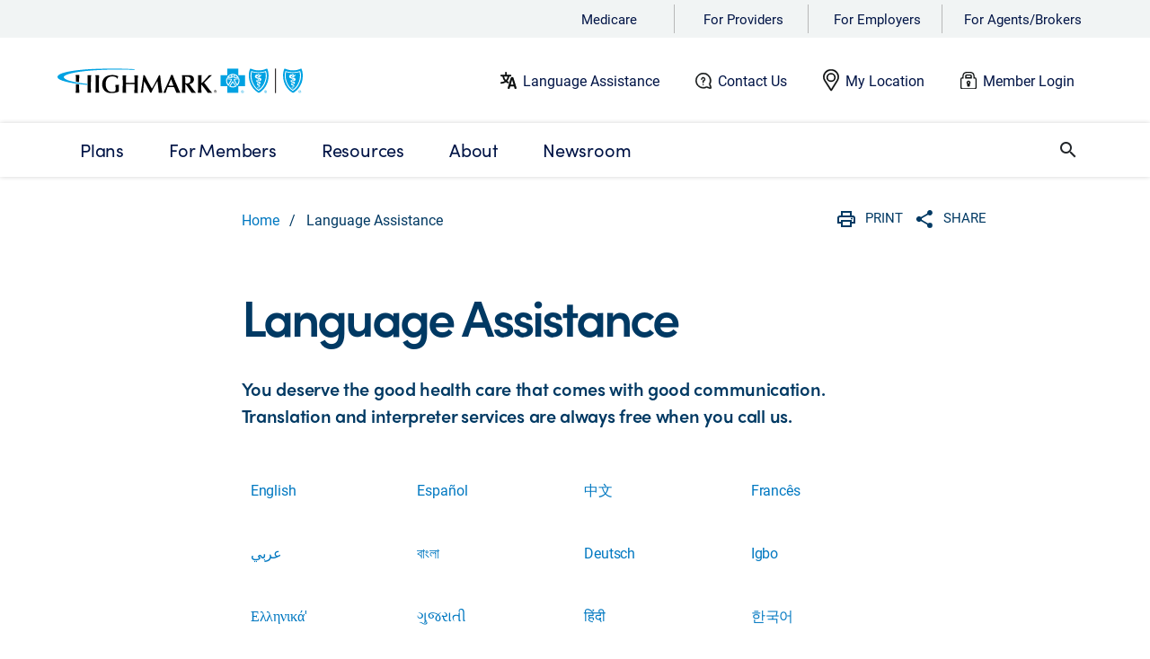

--- FILE ---
content_type: text/html
request_url: https://www.highmark.com/language-assistance/
body_size: 37817
content:
<!doctype html>
<html lang="en">
    <head>
        <title>Language Assistance</title>

<META HTTP-EQUIV="Content-type" CONTENT="text/html; charset=UTF-8"/>
<meta charset="UTF-8"/>
<meta http-equiv="X-UA-Compatible" content="IE=edge"/>
<meta name="viewport" content="width=device-width, initial-scale=1.0, shrink-to-fit=no"/>
<script type="text/javascript" src="/ruxitagentjs_ICA7NVfghjqrux_10327251022105625.js" data-dtconfig="rid=RID_1818166832|rpid=-662415364|domain=highmark.com|reportUrl=/rb_bf21220olx|app=2f14dca1864b8725|owasp=1|featureHash=ICA7NVfghjqrux|rdnt=1|uxrgce=1|cuc=1e540gq0|mel=100000|expw=1|md=mdcc1=bdocument.referrer,mdcc2=bnavigator.userAgent,mdcc3=dutm_source,mdcc4=dutm_medium,mdcc5=dutm_campaign,mdcc6=dutm_term,mdcc7=dutm_content,mdcc8=bnavigator.language,mdcc9=dsearchTerm,mdcc10=doffer_code,mdcc11=doffercode,mdcc12=dmid,mdcc13=dmx_number,mdcc14=dmxid|lastModification=1768744967630|mdp=mdcc1,mdcc2,mdcc3,mdcc4,mdcc5,mdcc6,mdcc7,mdcc8,mdcc10,mdcc11,mdcc12,mdcc13,mdcc14|rvcl=3|tp=500,50,0|srbbv=2|agentUri=/ruxitagentjs_ICA7NVfghjqrux_10327251022105625.js"></script><script type="text/javascript" src="/ruxitagentjs_ICA7NVfghjqrux_10327251022105625.js" data-dtconfig="app=2f14dca1864b8725|owasp=1|featureHash=ICA7NVfghjqrux|rdnt=1|uxrgce=1|cuc=1e540gq0|mel=100000|expw=1|md=mdcc1=bdocument.referrer,mdcc2=bnavigator.userAgent,mdcc3=dutm_source,mdcc4=dutm_medium,mdcc5=dutm_campaign,mdcc6=dutm_term,mdcc7=dutm_content,mdcc8=bnavigator.language,mdcc9=dsearchTerm,mdcc10=doffer_code,mdcc11=doffercode,mdcc12=dmid,mdcc13=dmx_number,mdcc14=dmxid|lastModification=1768571460504|mdp=mdcc1,mdcc2,mdcc3,mdcc4,mdcc5,mdcc6,mdcc7,mdcc8,mdcc10,mdcc11,mdcc12,mdcc13,mdcc14|rvcl=3|tp=500,50,0|srbbv=2|agentUri=/ruxitagentjs_ICA7NVfghjqrux_10327251022105625.js|reportUrl=/rb_bf21220olx|rid=RID_1167030083|rpid=-1801298996|domain=highmark.com"></script><link rel="shortcut icon" type="image/x-icon" href="/content/dam/digital-marketing/en/highmark/highmarkdotcom/favicon.png"/>
<link rel="stylesheet" href="https://use.typekit.net/iaj7yko.css"/>

<link rel="canonical" href="https://www.highmark.com/language-assistance"/>



    
<script src="/etc.clientlibs/hha/dmxhmk/clientlibs/clientlib-dependencies.min.js"></script>





    
<link rel="stylesheet" href="/etc.clientlibs/hha/dmxhmk/clientlibs/clientlib-highmark-global.min.css" type="text/css">
<link rel="stylesheet" href="/etc.clientlibs/hha/dmxhmk/clientlibs/clientlib-highmark-com.min.css" type="text/css">




















<!--Schema-->





<meta name="description" content="Highmark can help individuals and employers who need information in Spanish, Italian, Russian, Vietnamese, Chinese, or other languages about our company&#39;s products and services."/>
<meta property="og:site_name" content="www.highmark.com"/>
<meta property="og:type" content="article"/>
<meta property="og:url" content="https://www.highmark.com/content/digital-marketing/en/highmark/highmarkdotcom/home/language-assistance.html"/>
<meta property="og:image"/>
<meta property="og:title" content="Language Assistance"/>
<meta property="og:description" content="Highmark can help individuals and employers who need information in Spanish, Italian, Russian, Vietnamese, Chinese, or other languages about our company&#39;s products and services."/>
<meta property="og:updated_time" content="Fri Aug 22 11:18:11 EDT 2025"/>
<!--End of schema-->

<script>
    (function(i,n,v,o,c,a) { i.InvocaTagId = o; var s = n.createElement('script'); s.type = 'text/javascript';
        s.async = true; s.src = ('https:' === n.location.protocol ? 'https://' : 'http://' ) + v;
        var fs = n.getElementsByTagName('script')[0]; fs.parentNode.insertBefore(s, fs);
    })(window, document, 'solutions.invocacdn.com/js/invoca-latest.min.js', '1561/3059954738');
</script>

<script src="https://www.google.com/recaptcha/api.js"></script>

<!-- Material Components -->
<link rel="stylesheet" href="https://cdnjs.cloudflare.com/ajax/libs/material-components-web/14.0.0/material-components-web.min.css" integrity="sha512-MQSeeHVtBZ+FnVbcJbGKYk4Clc5A2e0bqWg+yiSMROJsnzyIfe9nivRWhmlOBAoh+NOqVOPPL7AaLUq/rSXL5w==" crossorigin="anonymous" referrerpolicy="no-referrer"/>
<script src="https://cdnjs.cloudflare.com/ajax/libs/material-components-web/14.0.0/material-components-web.min.js" integrity="sha512-52x9jxRlpg4HFObOpmnst5aeTZxf3nqEAk0E0MRwP5mOQwWgIr9BydMAQyeIWhHiMZN/nvEpoStVS97oLrCg7A==" crossorigin="anonymous" referrerpolicy="no-referrer"></script>


<script>

    function timestamp() {
        var response = document.getElementById("g-recaptcha-response");
        if (response == null || response.value.trim() == "") {
            var settings = document.getElementsByName("captcha_settings");
            if(settings && settings.length >0 && settings[0]) settings = settings[0];
            else settings = null;
            if(settings && settings.value){
                var elems = JSON.parse(settings.value);
                elems["ts"] = JSON.stringify(new Date().getTime());
                document.getElementsByName("captcha_settings")[0].value = JSON.stringify(elems);
            }
        }
    }

    setInterval(timestamp, 500);
</script>

<!-- Begin Adobe Analytics Snippet -->


    <script src="https://assets.adobedtm.com/67f7055d0a8d/68e923fcbbd0/launch-c4243ab96946.min.js" async></script>

<!-- End Adobe Analytics Snippet -->


    <!--BEGIN QUALTRICS WEBSITE FEEDBACK SNIPPET-->
    <script type='text/javascript'>
        (function(){
            function secureRandom() {
                const array = new Uint32Array(1);
                crypto.getRandomValues(array);
                return array[0] / (0xffffffff + 1);
            }
            var g=function(e,h,f,g){
                this.get=function(a){for(var a=a+"=",c=document.cookie.split(";"),b=0,e=c.length;b<e;b++){for(var d=c[b];" "==d.charAt(0);)d=d.substring(1,d.length);if(0==d.indexOf(a))return d.substring(a.length,d.length)}return null};
                this.set=function(a,c){var b="",b=new Date;b.setTime(b.getTime()+6048E5);b="; expires="+b.toGMTString();document.cookie=a+"="+c+b+"; path=/; "};
                this.check=function(){var a=this.get(f);if(a)a=a.split(":");else if(100!=e)"v"==h&&(e=secureRandom()>=e/100?0:100),a=[h,e,0],this.set(f,a.join(":"));else return!0;var c=a[1];if(100==c)return!0;switch(a[0]){case "v":return!1;case "r":return c=a[2]%Math.floor(100/c),a[2]++,this.set(f,a.join(":")),!c}return!0};
                this.go=function(){if(this.check()){var a=document.createElement("script");a.type="text/javascript";a.src=g;document.body&&document.body.appendChild(a)}};
                this.start=function(){var t=this;"complete"!==document.readyState?window.addEventListener?window.addEventListener("load",function(){t.go()},!1):window.attachEvent&&window.attachEvent("onload",function(){t.go()}):t.go()};};
            try{(new g(100,"r","QSI_S_ZN_bmb74MCuuQ38dlc","https://znbmb74mcuuq38dlc-highmark.siteintercept.qualtrics.com/SIE/?Q_ZID=ZN_bmb74MCuuQ38dlc")).start()}catch(i){}})();
    </script><div id='ZN_bmb74MCuuQ38dlc'><!--DO NOT REMOVE-CONTENTS PLACED HERE--></div>
    <!--END WEBSITE FEEDBACK SNIPPET-->






        
<script type="text/javascript">
     window.adobeDataLayer = window.adobeDataLayer || [];
     window.adobeDataLayer.push({
        "event": "page load",
        "page": {
            "siteSection1": "Language Assistance",
            "siteSection2": "",
            "siteSection3": "",
            "name": "Language Assistance",
            "language": "en"
        }
});
</script>
    </head>

    <body id="highmark-dotcom">      
        <header class="header-redesign fixed">
  <div class="section"><div class="new"></div>
</div><div class="iparys_inherited"><div class="mobile-nav iparsys parsys"><div class="alertbanner section">
   






    
<link rel="stylesheet" href="/etc.clientlibs/hha/dmxhmk/components/content/alertbanner/clientlib.min.css" type="text/css">
<script src="/etc.clientlibs/hha/dmxhmk/components/content/alertbanner/clientlib.min.js"></script>


</div>
<div class="experiencefragment section">
<div id="experiencefragment-fc241c13f1" class="cmp-experiencefragment cmp-experiencefragment--highmark-nav">

    
<link rel="stylesheet" href="/libs/cq/experience-fragments/components/xfpage/content.min.css" type="text/css">



<div class="xf-content-height">
    


<div class="aem-Grid aem-Grid--12 aem-Grid--default--12 ">
    
    <div class="newheaderbar aem-GridColumn aem-GridColumn--default--12">
   





<div class="d-none d-lg-block">
    <div class="hmk-global-padding audnav wrapper-audnav">
        
            <div class="text-piped audnavdropdown">
                <ul class="main-ul">
                    <li id="menu-providers"> <a href="https://medicare.highmark.com" target="_blank" aria-haspopup="true" data-cmp-cta-name="Medicare" data-cmp-target="_blank" data-cmp-clickable>Medicare</a>
                        
                    </li>
                
                    <li id="menu-providers"> <a href="https://providers.highmark.com/" target="_blank" aria-haspopup="true" data-cmp-cta-name="For Providers" data-cmp-target="_blank" data-cmp-clickable>For Providers</a>
                        
                    </li>
                
                    <li id="menu-providers"> <a href="/content/digital-marketing/en/highmark/highmarkdotcom/home/employer" target="_blank" aria-haspopup="true" data-cmp-cta-name="For Employers" data-cmp-target="_blank" data-cmp-clickable>For Employers</a>
                        
                    </li>
                
                    <li id="menu-providers"> <a href="https://producer.highmark.com" target="_blank" aria-haspopup="true" data-cmp-cta-name="For Agents/Brokers" data-cmp-target="_blank" data-cmp-clickable>For Agents/Brokers</a>
                        
                    </li>
                </ul>
            </div>
        
    </div>


    <div class="hmk-global-padding emp-header-bar wrapper-header-container">
        <div class="row emp-header-logo">
            <div class="col-lg-2">
                <a href="/content/digital-marketing/en/highmark/highmarkdotcom/home" target="_self" data-cmp-target="_self" data-cmp-cta-name="Highmark logo" data-cmp-clickable>
                    <img id="imgBrandLogo" class="fixed-height" src="/content/dam/digital-marketing/en/highmark/highmarkdotcom/highmark-bcbs-bs-logo.svg" alt="Highmark logo"/></a>
            </div>

            <div class="col-8 no-padding hmk-emp-header">
                <div class="row color-label">
                    <img src="/content/dam/digital-marketing/en/highmark/highmarkdotcom/employer/Language%20Assistance_new.svg" alt="illustration of a universal alphabet logo" class="header-label-logo"/>
                    <a href="/content/digital-marketing/en/highmark/highmarkdotcom/home/language-assistance" target="_self" data-cmp-target="_self" data-cmp-cta-name="Language Assistance " data-cmp-clickable>Language Assistance </a>
                </div>
            
                <div class="row color-label">
                    <img src="/content/dam/digital-marketing/en/highmark/highmarkdotcom/employer/Need%20Help_new.svg" alt="illustration of a question mark inside a talk bubble" class="header-label-logo"/>
                    <a href="/content/digital-marketing/en/highmark/highmarkdotcom/home/contact" target="_self" data-cmp-target="_self" data-cmp-cta-name="Contact Us" data-cmp-clickable>Contact Us</a>
                </div>
            
                <div class="row color-label">
                    <img src="/content/dam/digital-marketing/en/highmark/highmarkdotcom/employer/My%20Location_new.svg" alt="illustration of a map pin" class="header-label-logo"/>
                    <a id="mylocation" href="#0" target="_self" data-cmp-target="_self" data-cmp-cta-name="My Location" data-cmp-clickable>My Location</a>
                </div>
            
                <div class="row color-label">
                    <img src="/content/dam/digital-marketing/en/highmark/highmarkdotcom/employer/Login_new.svg" alt="illustration of a padlock" class="header-label-logo"/>
                    <a href="https://iel.member.highmark.com/logout?end_url=https://member.myhighmark.com/sign-in" target="_blank" data-cmp-target="_blank" data-cmp-cta-name="Member Login" data-cmp-clickable>Member Login</a>
                </div>
            </div>

        </div>
    </div>
</div>


    
<link rel="stylesheet" href="/etc.clientlibs/hha/dmxhmk/components/content/newheaderbar/clientlib.min.css" type="text/css">


</div>
<div class="experiencefragment aem-GridColumn aem-GridColumn--default--12">
<div id="experiencefragment-b0af9de1ef" class="cmp-experiencefragment cmp-experiencefragment--highmark-nav">

    



<div class="xf-content-height">
    


<div class="aem-Grid aem-Grid--12 aem-Grid--default--12 ">
    
    <section class="container-fluid-fullwidth aem-GridColumn aem-GridColumn--default--12">
   

    
    <div class="parent-width">
        <section style="background-image:url();background-repeat:no-repeat;background-size:cover;background-position:center;">
                


<div class="aem-Grid aem-Grid--12 aem-Grid--default--12 ">
    
    <div class="mainnavigation parbase aem-GridColumn aem-GridColumn--default--12">
   



<div class="header-main-navigation d-none d-lg-block">
   <div class="header-main-navigation-active"> </div>
   <div class="mega-menu-overlay">
      <div class="location-first-level-border"></div>
      <div class="menu-container"></div>
   </div>

   <div class="main-navigation no-padding ">
      <section>
         <div class="main-search-bar">
            <div class="hmk-global-padding row nav-bar-row">
               <nav class="main-nav col-11">
                  <ul class="main-menu first-level configurable-header-navigation">

                     <!--Tab 1-->
                     <li class="hmk-link-1">
                        <a class="hmk-link-1 hmk-main-navigation" href="/content/digital-marketing/en/highmark/highmarkdotcom/home/plans" target="_self" data-cmp-target="_self" aria-haspopup="true" data-cmp-cta-name="Plans" data-cmp-clickable> <span class="first-parent-label">Plans</span> </a>
                        <!--1st level nav-->
                        <ul class="dropdown-submenu">
                           <li class="nav-menu-item">
                              <a href="/content/digital-marketing/en/highmark/highmarkdotcom/home/plans/individual-families" class="mainnavigation-link-item" target="_self" data-cmp-cta-name="Individual and Family Plans" data-cmp-clickable>
                                 <span class="hmk-main-navigation-bold">Individual and Family Plans</span>
                              </a>
                              <!--2nd level nav-->
                              <ul>
                                 <li class="nav-menu-item sub-nav-menu-item hmk-secondlevel-padding">
                                    <a class="hmk-menu mainnavigation-link-item" href="#0" id="shop-individual-family-plans" target="_self" data-cmp-target="_self" data-cmp-cta-name="Shop Individual and Family Plans" data-cmp-clickable>Shop Individual and Family Plans</a>

                                    
                                 </li>
                              
                                 <li class="nav-menu-item sub-nav-menu-item hmk-secondlevel-padding">
                                    <a class="hmk-menu mainnavigation-link-item" href="#0" id="special-enrollment-period" target="_self" data-cmp-target="_self" data-cmp-cta-name="Special Enrollment Period" data-cmp-clickable>Special Enrollment Period</a>

                                    
                                 </li>
                              
                                 <li class="nav-menu-item sub-nav-menu-item hmk-secondlevel-padding">
                                    <a class="hmk-menu mainnavigation-link-item" href="#0" id="conversion-coverage" target="_self" data-cmp-target="_self" data-cmp-cta-name="Conversion Coverage" data-cmp-clickable>Conversion Coverage</a>

                                    
                                 </li>
                              
                                 <li class="nav-menu-item sub-nav-menu-item hmk-secondlevel-padding">
                                    

                                    <a class="hmk-menu mainnavigation-link-item" href="https://iel.member.highmark.com/logout?end_url=https://member.myhighmark.com/sign-in" target="_blank" data-cmp-target="_blank" data-cmp-cta-name="Pay My Premium" data-cmp-clickable>Pay My Premium
                                       <i class="fa fa-external-link-alt"></i> </a>
                                 </li>
                              
                                 <li class="nav-menu-item sub-nav-menu-item hmk-secondlevel-padding">
                                    <a class="hmk-menu mainnavigation-link-item" href="#0" id="how-to-pick-a-plan" target="_self" data-cmp-target="_self" data-cmp-cta-name="How to Pick a Plan" data-cmp-clickable>How to Pick a Plan</a>

                                    
                                 </li>
                              
                                 <li class="nav-menu-item sub-nav-menu-item hmk-secondlevel-padding">
                                    <a class="hmk-menu mainnavigation-link-item" href="#0" id="doctors-and-drugs" target="_self" data-cmp-target="_self" data-cmp-cta-name="Doctors and Drugs" data-cmp-clickable>Doctors and Drugs</a>

                                    
                                 </li>
                              
                                 <li class="nav-menu-item sub-nav-menu-item hmk-secondlevel-padding">
                                    <a class="hmk-menu mainnavigation-link-item" href="#0" id="dental-plans" target="_self" data-cmp-target="_self" data-cmp-cta-name="Dental Plans" data-cmp-clickable>Dental Plans</a>

                                    
                                 </li>
                              
                                 <li class="nav-menu-item sub-nav-menu-item hmk-secondlevel-padding">
                                    <a class="hmk-menu mainnavigation-link-item" href="#0" id="understanding-health-insurance" target="_self" data-cmp-target="_self" data-cmp-cta-name="Understanding Health Insurance" data-cmp-clickable>Understanding Health Insurance</a>

                                    
                                 </li>
                              
                                 <li class="nav-menu-item sub-nav-menu-item hmk-secondlevel-padding">
                                    <a class="hmk-menu mainnavigation-link-item" href="#0" id="additional-products" target="_self" data-cmp-target="_self" data-cmp-cta-name="Travel Health Insurance" data-cmp-clickable>Travel Health Insurance</a>

                                    
                                 </li>
                              
                                 <li class="nav-menu-item sub-nav-menu-item hmk-secondlevel-padding">
                                    <a class="hmk-menu mainnavigation-link-item" href="/content/digital-marketing/en/highmark/highmarkdotcom/home/plans/individual-families/get-help" target="_self" data-cmp-target="_self" data-cmp-cta-name="Get Help" data-cmp-clickable>Get Help</a>

                                    
                                 </li>
                              </ul>
                           </li>
                        
                           <li class="nav-menu-item">
                              <a href="#0" id="chip-main-nav" class="mainnavigation-link-item" target="_self" data-cmp-cta-name="CHIP - Highmark Healthy Kids" data-cmp-clickable>
                                 <span class="hmk-main-navigation-bold">CHIP - Highmark Healthy Kids</span>
                              </a>
                              <!--2nd level nav-->
                              <ul>
                                 <li class="nav-menu-item sub-nav-menu-item hmk-secondlevel-padding">
                                    <a class="hmk-menu mainnavigation-link-item" href="#0" id="what-is-chip" target="_self" data-cmp-target="_self" data-cmp-cta-name="What is CHIP?" data-cmp-clickable>What is CHIP?</a>

                                    
                                 </li>
                              
                                 <li class="nav-menu-item sub-nav-menu-item hmk-secondlevel-padding">
                                    <a class="hmk-menu mainnavigation-link-item" href="#0" id="apply-for-chip" target="_self" data-cmp-target="_self" data-cmp-cta-name="Apply or Renew CHIP" data-cmp-clickable>Apply or Renew CHIP</a>

                                    
                                 </li>
                              
                                 <li class="nav-menu-item sub-nav-menu-item hmk-secondlevel-padding">
                                    <a class="hmk-menu mainnavigation-link-item" href="#0" id="chip-eligibility-costs" target="_self" data-cmp-target="_self" data-cmp-cta-name="CHIP Eligibility and Costs" data-cmp-clickable>CHIP Eligibility and Costs</a>

                                    
                                 </li>
                              
                                 <li class="nav-menu-item sub-nav-menu-item hmk-secondlevel-padding">
                                    <a class="hmk-menu mainnavigation-link-item" href="#0" id="chip-doctors-and-drugs" target="_self" data-cmp-target="_self" data-cmp-cta-name="CHIP Doctors and Drugs" data-cmp-clickable>CHIP Doctors and Drugs</a>

                                    
                                 </li>
                              
                                 <li class="nav-menu-item sub-nav-menu-item hmk-secondlevel-padding">
                                    <a class="hmk-menu mainnavigation-link-item" href="/content/digital-marketing/en/highmark/highmarkdotcom/home/western-pennsylvania/chip/chip-enhanced-member-supports-and-case-management" target="_self" data-cmp-target="_self" data-cmp-cta-name="CHIP Enhanced Member Supports and Case Management" data-cmp-clickable>CHIP Enhanced Member Supports and Case Management</a>

                                    
                                 </li>
                              
                                 <li class="nav-menu-item sub-nav-menu-item hmk-secondlevel-padding">
                                    <a class="hmk-menu mainnavigation-link-item" href="#0" id="chip-resources" target="_self" data-cmp-target="_self" data-cmp-cta-name="CHIP Resources" data-cmp-clickable>CHIP Resources</a>

                                    
                                 </li>
                              </ul>
                           </li>
                        
                           <li class="nav-menu-item">
                              <a href="https://medicare.highmark.com/home" class="mainnavigation-link-item" target="_blank" data-cmp-cta-name="Medicare" data-cmp-clickable>
                                 <span class="hmk-main-navigation-bold">Medicare</span>
                              </a>
                              <!--2nd level nav-->
                              <ul>
                                 <li class="nav-menu-item sub-nav-menu-item hmk-secondlevel-padding">
                                    

                                    <a class="hmk-menu mainnavigation-link-item" href="https://quiz.highmark.com/" target="_blank" data-cmp-target="_blank" data-cmp-cta-name="Find the Best Plan for You" data-cmp-clickable>Find the Best Plan for You
                                       <i class="fa fa-external-link-alt"></i> </a>
                                 </li>
                              
                                 <li class="nav-menu-item sub-nav-menu-item hmk-secondlevel-padding">
                                    <a class="hmk-menu mainnavigation-link-item" href="/content/digital-marketing/en/highmark/highmarkdotcom/home/plans/medicare/learn-about-medicare" target="_self" data-cmp-target="_self" data-cmp-cta-name="Learn About Medicare" data-cmp-clickable>Learn About Medicare</a>

                                    
                                 </li>
                              
                                 <li class="nav-menu-item sub-nav-menu-item hmk-secondlevel-padding">
                                    <a class="hmk-menu mainnavigation-link-item" href="/content/digital-marketing/en/highmark/highmarkdotcom/home/plans/d-snp" target="_self" data-cmp-target="_self" data-cmp-cta-name="Dual Special Needs Plans (D-SNP)" data-cmp-clickable>Dual Special Needs Plans (D-SNP)</a>

                                    
                                 </li>
                              
                                 <li class="nav-menu-item sub-nav-menu-item hmk-secondlevel-padding">
                                    

                                    <a class="hmk-menu mainnavigation-link-item" href="https://medicare.highmark.com/home.html" target="_blank" data-cmp-target="_blank" data-cmp-cta-name="Shop Medicare Plans" data-cmp-clickable>Shop Medicare Plans
                                       <i class="fa fa-external-link-alt"></i> </a>
                                 </li>
                              
                                 <li class="nav-menu-item sub-nav-menu-item hmk-secondlevel-padding">
                                    

                                    <a class="hmk-menu mainnavigation-link-item" href="https://medicare.highmark.com/learn/medicare-basics.html" target="_blank" data-cmp-target="_blank" data-cmp-cta-name="Medicare Basics" data-cmp-clickable>Medicare Basics
                                       <i class="fa fa-external-link-alt"></i> </a>
                                 </li>
                              
                                 <li class="nav-menu-item sub-nav-menu-item hmk-secondlevel-padding">
                                    

                                    <a class="hmk-menu mainnavigation-link-item" href="https://medicare.highmark.com/check-status" target="_blank" data-cmp-target="_blank" data-cmp-cta-name="Check Application Status" data-cmp-clickable>Check Application Status
                                       <i class="fa fa-external-link-alt"></i> </a>
                                 </li>
                              
                                 <li class="nav-menu-item sub-nav-menu-item hmk-secondlevel-padding">
                                    

                                    <a class="hmk-menu mainnavigation-link-item" href="https://medicare.highmark.com/resources/medicare-toolbox.html" target="_blank" data-cmp-target="_blank" data-cmp-cta-name="Doctors and Drugs" data-cmp-clickable>Doctors and Drugs
                                       <i class="fa fa-external-link-alt"></i> </a>
                                 </li>
                              
                                 <li class="nav-menu-item sub-nav-menu-item hmk-secondlevel-padding">
                                    <a class="hmk-menu mainnavigation-link-item" href="/content/digital-marketing/en/highmark/highmarkdotcom/home/plans/medicare/blue-neighbors" target="_self" data-cmp-target="_self" data-cmp-cta-name="Volunteer Support" data-cmp-clickable>Volunteer Support</a>

                                    
                                 </li>
                              
                                 <li class="nav-menu-item sub-nav-menu-item hmk-secondlevel-padding">
                                    <a class="hmk-menu mainnavigation-link-item" href="/content/digital-marketing/en/highmark/highmarkdotcom/home/plans/medicare/get-help" target="_self" data-cmp-target="_self" data-cmp-cta-name="Get Help" data-cmp-clickable>Get Help</a>

                                    
                                 </li>
                              </ul>
                           </li>
                        
                           <li class="nav-menu-item">
                              <a href="/content/digital-marketing/en/highmark/highmarkdotcom/home/plans/medicaid" class="mainnavigation-link-item" target="_self" data-cmp-cta-name="Medicaid" data-cmp-clickable>
                                 <span class="hmk-main-navigation-bold">Medicaid</span>
                              </a>
                              <!--2nd level nav-->
                              <ul>
                                 <li class="nav-menu-item sub-nav-menu-item hmk-secondlevel-padding">
                                    <a class="hmk-menu mainnavigation-link-item" href="/content/digital-marketing/en/highmark/highmarkdotcom/home/plans/medicaid" target="_self" data-cmp-target="_self" data-cmp-cta-name="Medicaid Plans" data-cmp-clickable>Medicaid Plans</a>

                                    
                                 </li>
                              
                                 <li class="nav-menu-item sub-nav-menu-item hmk-secondlevel-padding">
                                    <a class="hmk-menu mainnavigation-link-item" href="/content/digital-marketing/en/highmark/highmarkdotcom/home/plans/d-snp" target="_self" data-cmp-target="_self" data-cmp-cta-name="Dual Special Needs Plans (D-SNP)" data-cmp-clickable>Dual Special Needs Plans (D-SNP)</a>

                                    
                                 </li>
                              </ul>
                           </li>
                        
                           <li class="nav-menu-item">
                              <a href="/content/digital-marketing/en/highmark/highmarkdotcom/home/employer" class="mainnavigation-link-item" target="_blank" data-cmp-cta-name="Employer" data-cmp-clickable>
                                 <span class="hmk-main-navigation-bold">Employer</span>
                              </a>
                              <!--2nd level nav-->
                              <ul>
                                 <li class="nav-menu-item sub-nav-menu-item hmk-secondlevel-padding">
                                    <a class="hmk-menu mainnavigation-link-item" href="/content/digital-marketing/en/highmark/highmarkdotcom/home/employer/solutions" target="_blank" data-cmp-target="_blank" data-cmp-cta-name="Solutions" data-cmp-clickable>Solutions</a>

                                    
                                 </li>
                              
                                 <li class="nav-menu-item sub-nav-menu-item hmk-secondlevel-padding">
                                    <a class="hmk-menu mainnavigation-link-item" href="/content/digital-marketing/en/highmark/highmarkdotcom/home/employer/cost-management" target="_blank" data-cmp-target="_blank" data-cmp-cta-name="Cost Management" data-cmp-clickable>Cost Management</a>

                                    
                                 </li>
                              
                                 <li class="nav-menu-item sub-nav-menu-item hmk-secondlevel-padding">
                                    <a class="hmk-menu mainnavigation-link-item" href="/content/digital-marketing/en/highmark/highmarkdotcom/home/employer/care-management" target="_blank" data-cmp-target="_blank" data-cmp-cta-name="Care Management" data-cmp-clickable>Care Management</a>

                                    
                                 </li>
                              
                                 <li class="nav-menu-item sub-nav-menu-item hmk-secondlevel-padding">
                                    <a class="hmk-menu mainnavigation-link-item" href="/content/digital-marketing/en/highmark/highmarkdotcom/home/employer/client-resources" target="_blank" data-cmp-target="_blank" data-cmp-cta-name="Client Resources" data-cmp-clickable>Client Resources</a>

                                    
                                 </li>
                              
                                 <li class="nav-menu-item sub-nav-menu-item hmk-secondlevel-padding">
                                    <a class="hmk-menu mainnavigation-link-item" href="/content/digital-marketing/en/highmark/highmarkdotcom/home/employer/thought-leadership" target="_self" data-cmp-target="_self" data-cmp-cta-name="Thought Leadership" data-cmp-clickable>Thought Leadership</a>

                                    
                                 </li>
                              
                                 <li class="nav-menu-item sub-nav-menu-item hmk-secondlevel-padding">
                                    <a class="hmk-menu mainnavigation-link-item" href="/content/digital-marketing/en/highmark/highmarkdotcom/home/employer/get-started" target="_self" data-cmp-target="_self" data-cmp-cta-name="Get Started" data-cmp-clickable>Get Started</a>

                                    
                                 </li>
                              </ul>
                           </li>
                        </ul>
                     </li>
                     </li>

                     <!--Tab 2-->
                     <li class="hmk-link-2">
                        <a class="hmk-link-2 hmk-main-navigation" href="/content/digital-marketing/en/highmark/highmarkdotcom/home/member/member-guide" target="_self" aria-haspopup="true" data-cmp-target="_self" data-cmp-cta-name="For Members" data-cmp-clickable> <span class="first-parent-label">For Members</span> </a>
                        <!--1st level nav-->
                        <ul class="dropdown-submenu">
                           <li class="nav-menu-item">
                              <a href="/content/digital-marketing/en/highmark/highmarkdotcom/home/member/member-guide" target="_self" class="mainnavigation-link-item" data-cmp-target="_self" data-cmp-cta-name="Member Guide" data-cmp-clickable>
                                 <span class="hmk-main-navigation-bold">Member Guide</span>
                              </a>
                              <!--2nd level nav-->
                              <ul>
                                 <li class="nav-menu-item sub-nav-menu-item hmk-secondlevel-padding">
                                    <a class="hmk-menu mainnavigation-link-item" href="/content/digital-marketing/en/highmark/highmarkdotcom/home/member/member-guide/find-care" target="_self" data-cmp-target="_self" data-cmp-cta-name="Find Care" data-cmp-clickable>Find Care</a>

                                    
                                 </li>
                              </ul>
                           </li>
                        </ul>
                     </li>
                     </li>

                     <!--Tab 3-->
                     <li class="hmk-link-3">
                        <a class="hmk-link-3 hmk-main-navigation" href="/content/digital-marketing/en/highmark/highmarkdotcom/home/resources" target="_self" aria-haspopup="true" data-cmp-target="_self" data-cmp-cta-name="Resources" data-cmp-clickable> <span class="first-parent-label">Resources</span> </a>
                        <!--1st level nav-->
                        <ul class="dropdown-submenu">
                           <li class="nav-menu-item">
                              <a href="/content/digital-marketing/en/highmark/highmarkdotcom/home/resources/answers" class="mainnavigation-link-item" target="_self" data-cmp-target="_self" data-cmp-cta-name="Highmark Answers" data-cmp-clickable>
                                 <span class="hmk-main-navigation-bold">Highmark Answers</span>
                              </a>
                              <!--2nd level nav-->
                              <ul>
                                 <li class="nav-menu-item sub-nav-menu-item hmk-secondlevel-padding">
                                    <a class="hmk-menu mainnavigation-link-item" href="/content/digital-marketing/en/highmark/highmarkdotcom/home/resources/answers/faq/aca-plans" target="_self" data-cmp-target="_self" data-cmp-cta-name="Individual and Family Insurance (ACA)" data-cmp-clickable>Individual and Family Insurance (ACA)</a>

                                    
                                 </li>
                              
                                 <li class="nav-menu-item sub-nav-menu-item hmk-secondlevel-padding">
                                    <a class="hmk-menu mainnavigation-link-item" href="/content/digital-marketing/en/highmark/highmarkdotcom/home/resources/answers/faq/chip" target="_self" data-cmp-target="_self" data-cmp-cta-name="CHIP - Highmark Healthy Kids" data-cmp-clickable>CHIP - Highmark Healthy Kids</a>

                                    
                                 </li>
                              
                                 <li class="nav-menu-item sub-nav-menu-item hmk-secondlevel-padding">
                                    <a class="hmk-menu mainnavigation-link-item" href="/content/digital-marketing/en/highmark/highmarkdotcom/home/resources/answers/faq/home-prescription-delivery" target="_self" data-cmp-target="_self" data-cmp-cta-name="Home Prescription Delivery" data-cmp-clickable>Home Prescription Delivery</a>

                                    
                                 </li>
                              
                                 <li class="nav-menu-item sub-nav-menu-item hmk-secondlevel-padding">
                                    <a class="hmk-menu mainnavigation-link-item" href="/content/digital-marketing/en/highmark/highmarkdotcom/home/resources/answers/faq/covid" target="_self" data-cmp-target="_self" data-cmp-cta-name="COVID-19" data-cmp-clickable>COVID-19</a>

                                    
                                 </li>
                              
                                 <li class="nav-menu-item sub-nav-menu-item hmk-secondlevel-padding">
                                    <a class="hmk-menu mainnavigation-link-item" href="/content/digital-marketing/en/highmark/highmarkdotcom/home/resources/answers/health-insurance-glossary" target="_self" data-cmp-target="_self" data-cmp-cta-name="Health Insurance Glossary" data-cmp-clickable>Health Insurance Glossary</a>

                                    
                                 </li>
                              
                                 <li class="nav-menu-item sub-nav-menu-item hmk-secondlevel-padding">
                                    <a class="hmk-menu mainnavigation-link-item" href="/content/digital-marketing/en/highmark/highmarkdotcom/home/resources/answers/community-assistance-resources" target="_self" data-cmp-target="_self" data-cmp-cta-name="Community Resources &amp; Support" data-cmp-clickable>Community Resources &amp; Support</a>

                                    
                                 </li>
                              </ul>
                           </li>
                        
                           <li class="nav-menu-item">
                              <a href="/content/digital-marketing/en/highmark/highmarkdotcom/home/resources/mental-health-services" class="mainnavigation-link-item" target="_self" data-cmp-target="_self" data-cmp-cta-name="Mental Health" data-cmp-clickable>
                                 <span class="hmk-main-navigation-bold">Mental Health</span>
                              </a>
                              <!--2nd level nav-->
                              <ul>
                                 <li class="nav-menu-item sub-nav-menu-item hmk-secondlevel-padding">
                                    <a class="hmk-menu mainnavigation-link-item" href="/content/digital-marketing/en/highmark/highmarkdotcom/home/resources/mental-health-services/depression" target="_self" data-cmp-target="_self" data-cmp-cta-name="Depression" data-cmp-clickable>Depression</a>

                                    
                                 </li>
                              
                                 <li class="nav-menu-item sub-nav-menu-item hmk-secondlevel-padding">
                                    <a class="hmk-menu mainnavigation-link-item" href="/content/digital-marketing/en/highmark/highmarkdotcom/home/resources/mental-health-services/anxiety" target="_self" data-cmp-target="_self" data-cmp-cta-name="Anxiety" data-cmp-clickable>Anxiety</a>

                                    
                                 </li>
                              
                                 <li class="nav-menu-item sub-nav-menu-item hmk-secondlevel-padding">
                                    <a class="hmk-menu mainnavigation-link-item" href="/content/digital-marketing/en/highmark/highmarkdotcom/home/resources/mental-health-services/substance-use-disorders" target="_self" data-cmp-target="_self" data-cmp-cta-name="Substance Use Disorder" data-cmp-clickable>Substance Use Disorder</a>

                                    
                                 </li>
                              
                                 <li class="nav-menu-item sub-nav-menu-item hmk-secondlevel-padding">
                                    <a class="hmk-menu mainnavigation-link-item" href="/content/digital-marketing/en/highmark/highmarkdotcom/home/resources/mental-health-services/eating-disorders" target="_self" data-cmp-target="_self" data-cmp-cta-name="Eating Disorders" data-cmp-clickable>Eating Disorders</a>

                                    
                                 </li>
                              
                                 <li class="nav-menu-item sub-nav-menu-item hmk-secondlevel-padding">
                                    <a class="hmk-menu mainnavigation-link-item" href="/content/digital-marketing/en/highmark/highmarkdotcom/home/resources/mental-health-services/mental-health-resources-teens-children" target="_self" data-cmp-target="_self" data-cmp-cta-name="Mental Health in Children &amp; Adolescents" data-cmp-clickable>Mental Health in Children &amp; Adolescents</a>

                                    
                                 </li>
                              
                                 <li class="nav-menu-item sub-nav-menu-item hmk-secondlevel-padding">
                                    <a class="hmk-menu mainnavigation-link-item" href="/content/digital-marketing/en/highmark/highmarkdotcom/home/resources/mental-health-services/mental-health-resources" target="_self" data-cmp-target="_self" data-cmp-cta-name="Mental Health Resources" data-cmp-clickable>Mental Health Resources</a>

                                    
                                 </li>
                              </ul>
                           </li>
                        
                           <li class="nav-menu-item">
                              <a href="/content/digital-marketing/en/highmark/highmarkdotcom/home/resources/spending-accounts" class="mainnavigation-link-item" target="_self" data-cmp-target="_self" data-cmp-cta-name="Spending Accounts" data-cmp-clickable>
                                 <span class="hmk-main-navigation-bold">Spending Accounts</span>
                              </a>
                              <!--2nd level nav-->
                              <ul>
                                 <li class="nav-menu-item sub-nav-menu-item hmk-secondlevel-padding">
                                    <a class="hmk-menu mainnavigation-link-item" href="/content/digital-marketing/en/highmark/highmarkdotcom/home/resources/spending-accounts/health-saving-account-hsa" target="_self" data-cmp-target="_self" data-cmp-cta-name="Health Savings Accounts (HSA)" data-cmp-clickable>Health Savings Accounts (HSA)</a>

                                    
                                 </li>
                              
                                 <li class="nav-menu-item sub-nav-menu-item hmk-secondlevel-padding">
                                    <a class="hmk-menu mainnavigation-link-item" href="/content/digital-marketing/en/highmark/highmarkdotcom/home/resources/spending-accounts/flexible-spending-account-fsa" target="_self" data-cmp-target="_self" data-cmp-cta-name="Flexible Savings Accounts (FSA)" data-cmp-clickable>Flexible Savings Accounts (FSA)</a>

                                    
                                 </li>
                              
                                 <li class="nav-menu-item sub-nav-menu-item hmk-secondlevel-padding">
                                    <a class="hmk-menu mainnavigation-link-item" href="/content/digital-marketing/en/highmark/highmarkdotcom/home/resources/spending-accounts/health-reimbursement-arrangement-hra" target="_self" data-cmp-target="_self" data-cmp-cta-name="Health Reimbursement Arrangement (HRA)" data-cmp-clickable>Health Reimbursement Arrangement (HRA)</a>

                                    
                                 </li>
                              
                                 <li class="nav-menu-item sub-nav-menu-item hmk-secondlevel-padding">
                                    <a class="hmk-menu mainnavigation-link-item" href="/content/digital-marketing/en/highmark/highmarkdotcom/home/resources/spending-accounts/commuter-benefits-account" target="_self" data-cmp-target="_self" data-cmp-cta-name="Commuter Benefits" data-cmp-clickable>Commuter Benefits</a>

                                    
                                 </li>
                              </ul>
                           </li>
                        </ul>
                     </li>
                     </li>

                     <!--Tab 4-->
                     <li class="hmk-link-4">
                        <a class="hmk-link-4 hmk-main-navigation" href="/content/digital-marketing/en/highmark/highmarkdotcom/home/about" target="_self" data-cmp-target="_self" data-cmp-cta-name="About" data-cmp-clickable> <span class="first-parent-label">About</span> </a>
                        <!--1st level nav-->
                        <ul class="dropdown-submenu">
                           <li class="nav-menu-item">
                              <a href="/content/digital-marketing/en/highmark/highmarkdotcom/home/about/our-story" class="mainnavigation-link-item" target="_self" data-cmp-target="_self" data-cmp-cta-name="Our Story" data-cmp-clickable>
                                 <span class="hmk-main-navigation-bold">Our Story</span>
                              </a>
                              <!--2nd level nav-->
                              <ul>
                                 <li class="nav-menu-item sub-nav-menu-item hmk-secondlevel-padding">
                                    <a class="hmk-menu mainnavigation-link-item" href="/content/digital-marketing/en/highmark/highmarkdotcom/home/about/our-story/mission-vision" target="_self" data-cmp-target="_self" data-cmp-cta-name="Mission, Vision &amp; Core Behaviors" data-cmp-clickable>Mission, Vision &amp; Core Behaviors</a>

                                    
                                 </li>
                              
                                 <li class="nav-menu-item sub-nav-menu-item hmk-secondlevel-padding">
                                    <a class="hmk-menu mainnavigation-link-item" href="/content/digital-marketing/en/highmark/highmarkdotcom/home/about/our-story/our-businesses" target="_self" data-cmp-target="_self" data-cmp-cta-name="Our Businesses" data-cmp-clickable>Our Businesses</a>

                                    
                                 </li>
                              
                                 <li class="nav-menu-item sub-nav-menu-item hmk-secondlevel-padding">
                                    <a class="hmk-menu mainnavigation-link-item" href="/content/digital-marketing/en/highmark/highmarkdotcom/home/about/our-story/leadership-team-board" target="_self" data-cmp-target="_self" data-cmp-cta-name="Leadership Team &amp; Board" data-cmp-clickable>Leadership Team &amp; Board</a>

                                    
                                 </li>
                              </ul>
                           </li>
                        
                           <li class="nav-menu-item">
                              <a href="/content/digital-marketing/en/highmark/highmarkdotcom/home/about/corporate-responsibility" class="mainnavigation-link-item" target="_self" data-cmp-target="_self" data-cmp-cta-name="Corporate Responsibility" data-cmp-clickable>
                                 <span class="hmk-main-navigation-bold">Corporate Responsibility</span>
                              </a>
                              <!--2nd level nav-->
                              <ul>
                                 <li class="nav-menu-item sub-nav-menu-item hmk-secondlevel-padding">
                                    <a class="hmk-menu mainnavigation-link-item" href="/content/digital-marketing/en/highmark/highmarkdotcom/home/about/corporate-responsibility/bright-blue-futures" target="_self" data-cmp-target="_self" data-cmp-cta-name="Highmark Bright Blue Futures" data-cmp-clickable>Highmark Bright Blue Futures</a>

                                    
                                 </li>
                              
                                 <li class="nav-menu-item sub-nav-menu-item hmk-secondlevel-padding">
                                    <a class="hmk-menu mainnavigation-link-item" href="/content/digital-marketing/en/highmark/highmarkdotcom/home/about/corporate-responsibility/valuing-our-people" target="_self" data-cmp-target="_self" data-cmp-cta-name="Valuing Our People" data-cmp-clickable>Valuing Our People</a>

                                    
                                 </li>
                              
                                 <li class="nav-menu-item sub-nav-menu-item hmk-secondlevel-padding">
                                    <a class="hmk-menu mainnavigation-link-item" href="/content/digital-marketing/en/highmark/highmarkdotcom/home/about/corporate-responsibility/integrity-ethics" target="_self" data-cmp-target="_self" data-cmp-cta-name="Integrity &amp; Ethics" data-cmp-clickable>Integrity &amp; Ethics</a>

                                    
                                 </li>
                              
                                 <li class="nav-menu-item sub-nav-menu-item hmk-secondlevel-padding">
                                    <a class="hmk-menu mainnavigation-link-item" href="/content/digital-marketing/en/highmark/highmarkdotcom/home/about/corporate-responsibility/social-determinants-of-health" target="_self" data-cmp-target="_self" data-cmp-cta-name="Social Determinants of Health" data-cmp-clickable>Social Determinants of Health</a>

                                    
                                 </li>
                              
                                 <li class="nav-menu-item sub-nav-menu-item hmk-secondlevel-padding">
                                    <a class="hmk-menu mainnavigation-link-item" href="/content/digital-marketing/en/highmark/highmarkdotcom/home/about/corporate-responsibility/sustainability" target="_self" data-cmp-target="_self" data-cmp-cta-name="Sustainability" data-cmp-clickable>Sustainability</a>

                                    
                                 </li>
                              </ul>
                           </li>
                        
                           <li class="nav-menu-item">
                              <a href="/content/digital-marketing/en/highmark/highmarkdotcom/home/about/events" class="mainnavigation-link-item" target="_self" data-cmp-target="_self" data-cmp-cta-name="Events" data-cmp-clickable>
                                 <span class="hmk-main-navigation-bold">Events</span>
                              </a>
                              <!--2nd level nav-->
                              
                           </li>
                        </ul>
                     </li>
                     </li>

                     <!--Tab 5-->
                     <li class="hmk-link-5">
                        <a class="hmk-link-5 hmk-main-navigation" href="/content/digital-marketing/en/highmark/highmarkdotcom/home/newsroom" target="_self" data-cmp-target="_self" data-cmp-cta-name="Newsroom" data-cmp-clickable> <span class="first-parent-label">Newsroom</span> </a>
                        <!--1st level nav-->
                        <ul class="dropdown-submenu">
                           <li class="nav-menu-item">
                              <a href="/content/digital-marketing/en/highmark/highmarkdotcom/home/newsroom/press-releases" class="mainnavigation-link-item" target="_self" data-cmp-target="_self" data-cmp-cta-name="Press Releases" data-cmp-clickable>
                                 <span class="hmk-main-navigation-bold">Press Releases</span>
                              </a>
                              <!--2nd level nav-->
                              
                           </li>
                        
                           <li class="nav-menu-item">
                              <a href="/content/digital-marketing/en/highmark/highmarkdotcom/home/newsroom/media-relations-contacts" class="mainnavigation-link-item" target="_self" data-cmp-target="_self" data-cmp-cta-name="Media Relations Contacts" data-cmp-clickable>
                                 <span class="hmk-main-navigation-bold">Media Relations Contacts</span>
                              </a>
                              <!--2nd level nav-->
                              
                           </li>
                        
                           <li class="nav-menu-item">
                              <a href="/content/digital-marketing/en/highmark/highmarkdotcom/home/newsroom/news-alert" class="mainnavigation-link-item" target="_self" data-cmp-target="_self" data-cmp-cta-name="News Alert" data-cmp-clickable>
                                 <span class="hmk-main-navigation-bold">News Alert</span>
                              </a>
                              <!--2nd level nav-->
                              
                           </li>
                        
                           <li class="nav-menu-item">
                              <a href="/content/digital-marketing/en/highmark/highmarkdotcom/home/newsroom/weekly-capitol-hill-report" class="mainnavigation-link-item" target="_self" data-cmp-target="_self" data-cmp-cta-name="Weekly Capitol Hill Report" data-cmp-clickable>
                                 <span class="hmk-main-navigation-bold">Weekly Capitol Hill Report</span>
                              </a>
                              <!--2nd level nav-->
                              
                           </li>
                        </ul>
                     </li>
                     </li>

                     <!--Tab 6-->
                     
                     </li>

                  </ul>
               </nav>
               <div class="col-1 search-toggler-section">
                  <a class="search-toggler-btn" role="button" aria-label="open search">
                     <span class="material-icons" id="search-toggler">search</span>
                  </a>
               </div>
            </div>
            <div class="hmk-global-padding row search-bar-row d-none">
               <div id="site-main-search-wrapper">
                  <form id="main-site-search-form" class="d-flex align-items-center">
                     <div class="input-field d-flex align-items-center w-100" id="main-search-input-wrapper">
                        <i class="material-icons search-prefix">search</i>
                        <input class="search-input-field" id="site-search-input" size="30" name="search-word" maxlength="256" title="Enter your search" placeholder="Search" type="text" aria-label="Enter search" autocomplete="off"/>
                     </div>
                  </form>
               </div>
               <a class="close-toggler-btn" aria-label="close search">
                  <i class="material-icons" id="search-toggler">close</i>
               </a>
            </div>
         </div>
      </section>
   </div>
</div></div>
<div class="mobilenavigation aem-GridColumn aem-GridColumn--default--12">
   













<div class="container conf-mobile-header d-block d-lg-none">
	<div class="d-flex">
		<div class="conf-mobile-navs-left d-flex">
			<!-- burger menu -->
			<div>
				<button class="btn btn-link p-0" id="conf-toggle-icon" aria-expanded="false">
					<svg viewBox="0 0 25 25" width="25" height="25" focusable="false">
						<title>Menu</title>
						<path stroke="#003963" stroke-width="3" stroke-linecap="round" stroke-miterlimit="10" d="M4 7h22M4 15h22M4 23h22"></path>
					</svg>
				</button>
				<button class="btn btn-link p-0 conf-close-icon d-none" aria-expanded="false">
					<svg xmlns="http://www.w3.org/2000/svg" width="24" height="24" viewBox="0 0 24 24">
						<title>close</title>
						<g id="Group_30834" data-name="Group 30834" transform="translate(-24 -18)">
							<g id="Group_22032" data-name="Group 22032" transform="translate(-280 1)">
								<rect id="Rectangle_5514" data-name="Rectangle 5514" width="17.995" height="2.159" transform="translate(310.527 22) rotate(45)" fill="#003963"/>
								<rect id="Rectangle_5515" data-name="Rectangle 5515" width="17.995" height="2.159" transform="translate(323.252 23.527) rotate(135)" fill="#003963"/>
							</g>
							<rect id="Rectangle_7157" data-name="Rectangle 7157" width="24" height="24" transform="translate(24 18)" fill="none"/>
						</g>
					</svg>

				</button>
			</div>
		</div>
		<div class="conf-mobile-navs-center d-flex">
			<!-- LOGO container -->
			<div class="conf-logo-container">
				<a href="/content/digital-marketing/en/highmark/highmarkdotcom/home" title="Highmark logo">
					<img id="imgBrandLogo-mobile" class="fixed-height-mobile hmk-brand" src="/content/dam/digital-marketing/en/highmark/highmarkdotcom/highmark-bcbs-bs-logo.svg" alt="Highmark logo"/>
				</a>
			</div>
			<div id="mobile-site-main-search-wrapper" class="mobile-site-main-search-wrapper d-none w-100">
				<form id="mobile-site-search-form" class="d-flex align-items-center">
					<div class="input-field d-flex align-items-center w-100 pt-0 mt-0" id="mobile-search-input-wrapper">
						<i class="material-icons search-prefix">search</i>
						<input id="conf-mobile-site-search-input" size="30" name="search-word" maxlength="256" placeholder="Search" title="Enter your search" type="text" aria-label="Enter search" autocomplete="off"/>
					</div>
				</form>
			</div>
		</div>
		<div class="conf-mobile-navs-right d-flex">
			<div class="row conf-hmk-mobile-search-spacing">
				<div class="mobile-search-icon-container">
					<button class="material-icons conf-btn-mobile-search">search</button>
				</div>
			</div>
		</div>
	</div>
</div>


<nav id="conf-menu-expand" class="d-lg-none">
	<!-- Nav items -->
	<div class="conf-navItems-section">
		<div class="conf-secondary-navs-container-inner">
			<ul class="conf-m-navlink-list-root conf-m-navlink-list-divider m-navlink-spacing" data-bc-back="false">
				<li>
					
	<a href="/content/digital-marketing/en/highmark/highmarkdotcom/home/plans" class="conf-m-nav-link-item">
		Plans
		<div class="m-nav-link-chevron">
			<svg id="chevron_right_dark_blue" xmlns="http://www.w3.org/2000/svg" width="24" height="24" viewBox="0 0 24 24">
				<path id="Path_11205" data-name="Path 11205" d="M0,0H24V24H0Z" fill="none"/>
				<path id="Path_11206" data-name="Path 11206" d="M10,6,8.59,7.41,13.17,12,8.59,16.59,10,18l6-6Z" fill="#050e30"/>
			</svg>
		</div>
	</a>

	

	<div class="conf-secondary-navs-container d-none" data-section-id="/content/digital-marketing/en/highmark/highmarkdotcom/home/plans">
		<div class="conf-back-btn-container container">
			<a href="#" class="conf-nav-back-btn d-flex align-items-center">
				Main Menu
			</a>
		</div>
		<div class="container" style="border-top: 1px solid #e2e4e5;">
			<div class="conf-secondary-navs-container-inner  conf-m-navlink-list-divider" data-section-id="/content/digital-marketing/en/highmark/highmarkdotcom/home/plans">
				<h3 class="pt-0">
					<a href="/content/digital-marketing/en/highmark/highmarkdotcom/home/plans" class="conf-nav-link-landing">
						Plans
					</a>
				</h3>
				<ul class="conf-m-navlink-list">
					<li>
	<a href="/content/digital-marketing/en/highmark/highmarkdotcom/home/plans/individual-families" class="conf-m-nav-link-item">
		Individual and Family Plans
		<div class="m-nav-link-chevron">
			<svg id="chevron_right_dark_blue" xmlns="http://www.w3.org/2000/svg" width="24" height="24" viewBox="0 0 24 24">
				<path id="Path_11205" data-name="Path 11205" d="M0,0H24V24H0Z" fill="none"/>
				<path id="Path_11206" data-name="Path 11206" d="M10,6,8.59,7.41,13.17,12,8.59,16.59,10,18l6-6Z" fill="#050e30"/>
			</svg>
		</div>
	</a>

	

	<div class="conf-secondary-navs-container d-none" data-section-id="/content/digital-marketing/en/highmark/highmarkdotcom/home/plans/individual-families">
		<div class="conf-back-btn-container container">
			<a href="#" class="conf-nav-back-btn d-flex align-items-center">
				Plans
			</a>
		</div>
		<div class="container" style="border-top: 1px solid #e2e4e5;">
			<div class="conf-secondary-navs-container-inner  conf-m-navlink-list-divider" data-section-id="/content/digital-marketing/en/highmark/highmarkdotcom/home/plans/individual-families">
				<h3 class="pt-0">
					<a href="/content/digital-marketing/en/highmark/highmarkdotcom/home/plans/individual-families" class="conf-nav-link-landing">
						Individual and Family Plans
					</a>
				</h3>
				<ul class="conf-m-navlink-list">
					<li>
	

	<a id="shop-individual-family-plans" class="conf-m-nav-link-item no-subitems" data-cmp-cta-name="Shop Individual and Family Plans" data-cmp-target="_self" data-cmp-clickable>
		Shop Individual and Family Plans
	</a>

	
</li>
				
					<li>
	

	<a id="special-enrollment-period" class="conf-m-nav-link-item no-subitems" data-cmp-cta-name="Special Enrollment Period" data-cmp-target="_self" data-cmp-clickable>
		Special Enrollment Period
	</a>

	
</li>
				
					<li>
	

	<a id="conversion-coverage" href="#0" class="conf-m-nav-link-item no-subitems" data-cmp-cta-name="Conversion Coverage" data-cmp-target="_self" data-cmp-clickable>
		Conversion Coverage
	</a>

	
</li>
				
					<li>
	

	<a href="https://iel.member.highmark.com/logout?end_url=https://member.myhighmark.com/sign-in" class="conf-m-nav-link-item no-subitems" data-cmp-cta-name="Pay My Premium" data-cmp-target="_self" data-cmp-clickable>
		Pay My Premium
	</a>

	
</li>
				
					<li>
	

	<a id="how-to-pick-a-plan" class="conf-m-nav-link-item no-subitems" data-cmp-cta-name="How to Pick a Plan" data-cmp-target="_self" data-cmp-clickable>
		How to Pick a Plan
	</a>

	
</li>
				
					<li>
	

	<a id="doctors-and-drugs" class="conf-m-nav-link-item no-subitems" data-cmp-cta-name="Doctors and Drugs" data-cmp-target="_self" data-cmp-clickable>
		Doctors and Drugs
	</a>

	
</li>
				
					<li>
	

	<a id="dental-plans" class="conf-m-nav-link-item no-subitems" data-cmp-cta-name="Dental Plans" data-cmp-target="_self" data-cmp-clickable>
		Dental Plans
	</a>

	
</li>
				
					<li>
	

	<a id="understanding-health-insurance" class="conf-m-nav-link-item no-subitems" data-cmp-cta-name="Understanding Health Insurance" data-cmp-target="_self" data-cmp-clickable>
		Understanding Health Insurance
	</a>

	
</li>
				
					<li>
	

	<a id="additional-products" class="conf-m-nav-link-item no-subitems" data-cmp-cta-name="Travel Health Insurance" data-cmp-target="_self" data-cmp-clickable>
		Travel Health Insurance
	</a>

	
</li>
				
					<li>
	

	<a href="/content/digital-marketing/en/highmark/highmarkdotcom/home/plans/individual-families/get-help" class="conf-m-nav-link-item no-subitems" data-cmp-cta-name="Get Help" data-cmp-target="_self" data-cmp-clickable>
		Get Help
	</a>

	
</li>
				</ul>
			</div>
		</div>
	</div>
</li>
				
					<li>
	<a id="chip-main-nav" class="conf-m-nav-link-item">
		Children&#39;s Health Insurance Program
		<div class="m-nav-link-chevron">
			<svg id="chevron_right_dark_blue" xmlns="http://www.w3.org/2000/svg" width="24" height="24" viewBox="0 0 24 24">
				<path id="Path_11205" data-name="Path 11205" d="M0,0H24V24H0Z" fill="none"/>
				<path id="Path_11206" data-name="Path 11206" d="M10,6,8.59,7.41,13.17,12,8.59,16.59,10,18l6-6Z" fill="#050e30"/>
			</svg>
		</div>
	</a>

	

	<div class="conf-secondary-navs-container d-none">
		<div class="conf-back-btn-container container">
			<a href="#" class="conf-nav-back-btn d-flex align-items-center">
				Plans
			</a>
		</div>
		<div class="container" style="border-top: 1px solid #e2e4e5;">
			<div class="conf-secondary-navs-container-inner  conf-m-navlink-list-divider">
				<h3 class="pt-0">
					<a id="chip-main-nav" class="conf-nav-link-landing">
						Children&#39;s Health Insurance Program
					</a>
				</h3>
				<ul class="conf-m-navlink-list">
					<li>
	

	<a id="what-is-chip" class="conf-m-nav-link-item no-subitems" data-cmp-cta-name="What is CHIP?" data-cmp-target="_self" data-cmp-clickable>
		What is CHIP?
	</a>

	
</li>
				
					<li>
	

	<a id="apply-for-chip" class="conf-m-nav-link-item no-subitems" data-cmp-cta-name="Apply or Renew CHIP" data-cmp-target="_self" data-cmp-clickable>
		Apply or Renew CHIP
	</a>

	
</li>
				
					<li>
	

	<a id="chip-eligibility-costs" class="conf-m-nav-link-item no-subitems" data-cmp-cta-name="CHIP Eligibility and Costs" data-cmp-target="_self" data-cmp-clickable>
		CHIP Eligibility and Costs
	</a>

	
</li>
				
					<li>
	

	<a href="https://iel.member.highmark.com/logout?end_url=https://member.myhighmark.com/sign-in" class="conf-m-nav-link-item no-subitems" data-cmp-cta-name="Pay My Premium" data-cmp-target="_self" data-cmp-clickable>
		Pay My Premium
	</a>

	
</li>
				
					<li>
	

	<a id="chip-doctors-and-drugs" class="conf-m-nav-link-item no-subitems" data-cmp-cta-name="CHIP Doctors and Drugs" data-cmp-target="_self" data-cmp-clickable>
		CHIP Doctors and Drugs
	</a>

	
</li>
				
					<li>
	

	<a href="/content/digital-marketing/en/highmark/highmarkdotcom/home/western-pennsylvania/chip/chip-enhanced-member-supports-and-case-management" class="conf-m-nav-link-item no-subitems" data-cmp-cta-name="CHIP Enhanced Member Supports and Case Management" data-cmp-target="_self" data-cmp-clickable>
		CHIP Enhanced Member Supports and Case Management
	</a>

	
</li>
				
					<li>
	

	<a id="chip-resources" class="conf-m-nav-link-item no-subitems" data-cmp-cta-name="CHIP Resources" data-cmp-target="_self" data-cmp-clickable>
		CHIP Resources
	</a>

	
</li>
				
					<li>
	

	<a id="chip-covid-19-alert" class="conf-m-nav-link-item no-subitems" data-cmp-cta-name="CHIP Covid-19 Alert" data-cmp-target="_self" data-cmp-clickable>
		CHIP Covid-19 Alert
	</a>

	
</li>
				</ul>
			</div>
		</div>
	</div>
</li>
				
					<li>
	<a href="https://medicare.highmark.com/home" class="conf-m-nav-link-item">
		Medicare
		<div class="m-nav-link-chevron">
			<svg id="chevron_right_dark_blue" xmlns="http://www.w3.org/2000/svg" width="24" height="24" viewBox="0 0 24 24">
				<path id="Path_11205" data-name="Path 11205" d="M0,0H24V24H0Z" fill="none"/>
				<path id="Path_11206" data-name="Path 11206" d="M10,6,8.59,7.41,13.17,12,8.59,16.59,10,18l6-6Z" fill="#050e30"/>
			</svg>
		</div>
	</a>

	

	<div class="conf-secondary-navs-container d-none" data-section-id="https://medicare.highmark.com/home">
		<div class="conf-back-btn-container container">
			<a href="#" class="conf-nav-back-btn d-flex align-items-center">
				Plans
			</a>
		</div>
		<div class="container" style="border-top: 1px solid #e2e4e5;">
			<div class="conf-secondary-navs-container-inner  conf-m-navlink-list-divider" data-section-id="https://medicare.highmark.com/home">
				<h3 class="pt-0">
					<a href="https://medicare.highmark.com/home" class="conf-nav-link-landing">
						Medicare
					</a>
				</h3>
				<ul class="conf-m-navlink-list">
					<li>
	

	<a href="https://quiz.highmark.com/" class="conf-m-nav-link-item no-subitems" data-cmp-cta-name="Find the Best Plan for You" data-cmp-target="_self" data-cmp-clickable>
		Find the Best Plan for You
	</a>

	
</li>
				
					<li>
	

	<a href="/content/digital-marketing/en/highmark/highmarkdotcom/home/plans/medicare/learn-about-medicare" class="conf-m-nav-link-item no-subitems" data-cmp-cta-name="Learn About Medicare" data-cmp-target="_self" data-cmp-clickable>
		Learn About Medicare
	</a>

	
</li>
				
					<li>
	

	<a href="/content/digital-marketing/en/highmark/highmarkdotcom/home/plans/d-snp" class="conf-m-nav-link-item no-subitems" data-cmp-cta-name="Dual Special Needs Plans (D-SNP)" data-cmp-target="_self" data-cmp-clickable>
		Dual Special Needs Plans (D-SNP)
	</a>

	
</li>
				
					<li>
	

	<a href="https://medicare.highmark.com/home.html" class="conf-m-nav-link-item no-subitems" data-cmp-cta-name="Shop Medicare Plans" data-cmp-target="_self" data-cmp-clickable>
		Shop Medicare Plans
	</a>

	
</li>
				
					<li>
	

	<a href="https://medicare.highmark.com/learn/medicare-basics.html" class="conf-m-nav-link-item no-subitems" data-cmp-cta-name="Medicare Basics" data-cmp-target="_self" data-cmp-clickable>
		Medicare Basics
	</a>

	
</li>
				
					<li>
	

	<a href="https://medicare.highmark.com/check-status" class="conf-m-nav-link-item no-subitems" data-cmp-cta-name="Check Application Status" data-cmp-target="_self" data-cmp-clickable>
		Check Application Status
	</a>

	
</li>
				
					<li>
	

	<a href="https://medicare.highmark.com/resources/medicare-toolbox.html" class="conf-m-nav-link-item no-subitems" data-cmp-cta-name="Doctors and Drugs" data-cmp-target="_self" data-cmp-clickable>
		Doctors and Drugs
	</a>

	
</li>
				
					<li>
	

	<a href="/content/digital-marketing/en/highmark/highmarkdotcom/home/plans/medicare/blue-neighbors" class="conf-m-nav-link-item no-subitems" data-cmp-cta-name="Volunteer Support" data-cmp-target="_self" data-cmp-clickable>
		Volunteer Support
	</a>

	
</li>
				
					<li>
	

	<a href="/content/digital-marketing/en/highmark/highmarkdotcom/home/plans/medicare/get-help" class="conf-m-nav-link-item no-subitems" data-cmp-cta-name="Get Help" data-cmp-target="_self" data-cmp-clickable>
		Get Help
	</a>

	
</li>
				</ul>
			</div>
		</div>
	</div>
</li>
				
					<li>
	<a href="/content/digital-marketing/en/highmark/highmarkdotcom/home/plans/medicaid" class="conf-m-nav-link-item">
		Medicaid
		<div class="m-nav-link-chevron">
			<svg id="chevron_right_dark_blue" xmlns="http://www.w3.org/2000/svg" width="24" height="24" viewBox="0 0 24 24">
				<path id="Path_11205" data-name="Path 11205" d="M0,0H24V24H0Z" fill="none"/>
				<path id="Path_11206" data-name="Path 11206" d="M10,6,8.59,7.41,13.17,12,8.59,16.59,10,18l6-6Z" fill="#050e30"/>
			</svg>
		</div>
	</a>

	

	<div class="conf-secondary-navs-container d-none" data-section-id="/content/digital-marketing/en/highmark/highmarkdotcom/home/plans/medicaid">
		<div class="conf-back-btn-container container">
			<a href="#" class="conf-nav-back-btn d-flex align-items-center">
				Plans
			</a>
		</div>
		<div class="container" style="border-top: 1px solid #e2e4e5;">
			<div class="conf-secondary-navs-container-inner  conf-m-navlink-list-divider" data-section-id="/content/digital-marketing/en/highmark/highmarkdotcom/home/plans/medicaid">
				<h3 class="pt-0">
					<a href="/content/digital-marketing/en/highmark/highmarkdotcom/home/plans/medicaid" class="conf-nav-link-landing">
						Medicaid
					</a>
				</h3>
				<ul class="conf-m-navlink-list">
					<li>
	

	<a href="/content/digital-marketing/en/highmark/highmarkdotcom/home/plans/medicaid" class="conf-m-nav-link-item no-subitems" data-cmp-cta-name="Medicaid Plans" data-cmp-target="_self" data-cmp-clickable>
		Medicaid Plans
	</a>

	
</li>
				
					<li>
	

	<a href="/content/digital-marketing/en/highmark/highmarkdotcom/home/plans/d-snp" class="conf-m-nav-link-item no-subitems" data-cmp-cta-name="Dual Special Needs Plans (D-SNP)" data-cmp-target="_self" data-cmp-clickable>
		Dual Special Needs Plans (D-SNP)
	</a>

	
</li>
				</ul>
			</div>
		</div>
	</div>
</li>
				
					<li>
	<a href="/content/digital-marketing/en/highmark/highmarkdotcom/home/employer" class="conf-m-nav-link-item">
		Employer
		<div class="m-nav-link-chevron">
			<svg id="chevron_right_dark_blue" xmlns="http://www.w3.org/2000/svg" width="24" height="24" viewBox="0 0 24 24">
				<path id="Path_11205" data-name="Path 11205" d="M0,0H24V24H0Z" fill="none"/>
				<path id="Path_11206" data-name="Path 11206" d="M10,6,8.59,7.41,13.17,12,8.59,16.59,10,18l6-6Z" fill="#050e30"/>
			</svg>
		</div>
	</a>

	

	<div class="conf-secondary-navs-container d-none" data-section-id="/content/digital-marketing/en/highmark/highmarkdotcom/home/employer">
		<div class="conf-back-btn-container container">
			<a href="#" class="conf-nav-back-btn d-flex align-items-center">
				Plans
			</a>
		</div>
		<div class="container" style="border-top: 1px solid #e2e4e5;">
			<div class="conf-secondary-navs-container-inner  conf-m-navlink-list-divider" data-section-id="/content/digital-marketing/en/highmark/highmarkdotcom/home/employer">
				<h3 class="pt-0">
					<a href="/content/digital-marketing/en/highmark/highmarkdotcom/home/employer" class="conf-nav-link-landing">
						Employer
					</a>
				</h3>
				<ul class="conf-m-navlink-list">
					<li>
	

	<a href="/content/digital-marketing/en/highmark/highmarkdotcom/home/employer/solutions" class="conf-m-nav-link-item no-subitems" data-cmp-cta-name="Solutions" data-cmp-target="_self" data-cmp-clickable>
		Solutions
	</a>

	
</li>
				
					<li>
	

	<a href="/content/digital-marketing/en/highmark/highmarkdotcom/home/employer/cost-management" class="conf-m-nav-link-item no-subitems" data-cmp-cta-name="Cost Management" data-cmp-target="_self" data-cmp-clickable>
		Cost Management
	</a>

	
</li>
				
					<li>
	

	<a href="/content/digital-marketing/en/highmark/highmarkdotcom/home/employer/care-management" class="conf-m-nav-link-item no-subitems" data-cmp-cta-name="Care Management" data-cmp-target="_self" data-cmp-clickable>
		Care Management
	</a>

	
</li>
				
					<li>
	

	<a href="/content/digital-marketing/en/highmark/highmarkdotcom/home/employer/client-resources" class="conf-m-nav-link-item no-subitems" data-cmp-cta-name="Client Resources" data-cmp-target="_self" data-cmp-clickable>
		Client Resources
	</a>

	
</li>
				
					<li>
	

	<a href="/content/digital-marketing/en/highmark/highmarkdotcom/home/employer/thought-leadership" class="conf-m-nav-link-item no-subitems" data-cmp-cta-name="Thought Leadership" data-cmp-target="_self" data-cmp-clickable>
		Thought Leadership
	</a>

	
</li>
				
					<li>
	

	<a href="/content/digital-marketing/en/highmark/highmarkdotcom/home/employer/get-started" class="conf-m-nav-link-item no-subitems" data-cmp-cta-name="Get Started" data-cmp-target="_self" data-cmp-clickable>
		Get Started
	</a>

	
</li>
				</ul>
			</div>
		</div>
	</div>
</li>
				</ul>
			</div>
		</div>
	</div>

				</li>
			
				<li>
					
	<a href="/content/digital-marketing/en/highmark/highmarkdotcom/home/member/member-guide" class="conf-m-nav-link-item">
		For Members
		<div class="m-nav-link-chevron">
			<svg id="chevron_right_dark_blue" xmlns="http://www.w3.org/2000/svg" width="24" height="24" viewBox="0 0 24 24">
				<path id="Path_11205" data-name="Path 11205" d="M0,0H24V24H0Z" fill="none"/>
				<path id="Path_11206" data-name="Path 11206" d="M10,6,8.59,7.41,13.17,12,8.59,16.59,10,18l6-6Z" fill="#050e30"/>
			</svg>
		</div>
	</a>

	

	<div class="conf-secondary-navs-container d-none" data-section-id="/content/digital-marketing/en/highmark/highmarkdotcom/home/member/member-guide">
		<div class="conf-back-btn-container container">
			<a href="#" class="conf-nav-back-btn d-flex align-items-center">
				Main Menu
			</a>
		</div>
		<div class="container" style="border-top: 1px solid #e2e4e5;">
			<div class="conf-secondary-navs-container-inner  conf-m-navlink-list-divider" data-section-id="/content/digital-marketing/en/highmark/highmarkdotcom/home/member/member-guide">
				<h3 class="pt-0">
					<a href="/content/digital-marketing/en/highmark/highmarkdotcom/home/member/member-guide" class="conf-nav-link-landing">
						For Members
					</a>
				</h3>
				<ul class="conf-m-navlink-list">
					<li>
	<a href="/content/digital-marketing/en/highmark/highmarkdotcom/home/member/member-guide" class="conf-m-nav-link-item">
		Member Guide
		<div class="m-nav-link-chevron">
			<svg id="chevron_right_dark_blue" xmlns="http://www.w3.org/2000/svg" width="24" height="24" viewBox="0 0 24 24">
				<path id="Path_11205" data-name="Path 11205" d="M0,0H24V24H0Z" fill="none"/>
				<path id="Path_11206" data-name="Path 11206" d="M10,6,8.59,7.41,13.17,12,8.59,16.59,10,18l6-6Z" fill="#050e30"/>
			</svg>
		</div>
	</a>

	

	<div class="conf-secondary-navs-container d-none" data-section-id="/content/digital-marketing/en/highmark/highmarkdotcom/home/member/member-guide">
		<div class="conf-back-btn-container container">
			<a href="#" class="conf-nav-back-btn d-flex align-items-center">
				For Members
			</a>
		</div>
		<div class="container" style="border-top: 1px solid #e2e4e5;">
			<div class="conf-secondary-navs-container-inner  conf-m-navlink-list-divider" data-section-id="/content/digital-marketing/en/highmark/highmarkdotcom/home/member/member-guide">
				<h3 class="pt-0">
					<a href="/content/digital-marketing/en/highmark/highmarkdotcom/home/member/member-guide" class="conf-nav-link-landing">
						Member Guide
					</a>
				</h3>
				<ul class="conf-m-navlink-list">
					<li>
	

	<a href="/content/digital-marketing/en/highmark/highmarkdotcom/home/member/member-guide/find-care" class="conf-m-nav-link-item no-subitems" data-cmp-cta-name="Find Care" data-cmp-target="_self" data-cmp-clickable>
		Find Care
	</a>

	
</li>
				</ul>
			</div>
		</div>
	</div>
</li>
				</ul>
			</div>
		</div>
	</div>

				</li>
			
				<li>
					
	<a href="/content/digital-marketing/en/highmark/highmarkdotcom/home/resources" class="conf-m-nav-link-item">
		Resources
		<div class="m-nav-link-chevron">
			<svg id="chevron_right_dark_blue" xmlns="http://www.w3.org/2000/svg" width="24" height="24" viewBox="0 0 24 24">
				<path id="Path_11205" data-name="Path 11205" d="M0,0H24V24H0Z" fill="none"/>
				<path id="Path_11206" data-name="Path 11206" d="M10,6,8.59,7.41,13.17,12,8.59,16.59,10,18l6-6Z" fill="#050e30"/>
			</svg>
		</div>
	</a>

	

	<div class="conf-secondary-navs-container d-none" data-section-id="/content/digital-marketing/en/highmark/highmarkdotcom/home/resources">
		<div class="conf-back-btn-container container">
			<a href="#" class="conf-nav-back-btn d-flex align-items-center">
				Main Menu
			</a>
		</div>
		<div class="container" style="border-top: 1px solid #e2e4e5;">
			<div class="conf-secondary-navs-container-inner  conf-m-navlink-list-divider" data-section-id="/content/digital-marketing/en/highmark/highmarkdotcom/home/resources">
				<h3 class="pt-0">
					<a href="/content/digital-marketing/en/highmark/highmarkdotcom/home/resources" class="conf-nav-link-landing">
						Resources
					</a>
				</h3>
				<ul class="conf-m-navlink-list">
					<li>
	<a href="/content/digital-marketing/en/highmark/highmarkdotcom/home/resources/answers" class="conf-m-nav-link-item">
		Highmark Answers
		<div class="m-nav-link-chevron">
			<svg id="chevron_right_dark_blue" xmlns="http://www.w3.org/2000/svg" width="24" height="24" viewBox="0 0 24 24">
				<path id="Path_11205" data-name="Path 11205" d="M0,0H24V24H0Z" fill="none"/>
				<path id="Path_11206" data-name="Path 11206" d="M10,6,8.59,7.41,13.17,12,8.59,16.59,10,18l6-6Z" fill="#050e30"/>
			</svg>
		</div>
	</a>

	

	<div class="conf-secondary-navs-container d-none" data-section-id="/content/digital-marketing/en/highmark/highmarkdotcom/home/resources/answers">
		<div class="conf-back-btn-container container">
			<a href="#" class="conf-nav-back-btn d-flex align-items-center">
				Resources
			</a>
		</div>
		<div class="container" style="border-top: 1px solid #e2e4e5;">
			<div class="conf-secondary-navs-container-inner  conf-m-navlink-list-divider" data-section-id="/content/digital-marketing/en/highmark/highmarkdotcom/home/resources/answers">
				<h3 class="pt-0">
					<a href="/content/digital-marketing/en/highmark/highmarkdotcom/home/resources/answers" class="conf-nav-link-landing">
						Highmark Answers
					</a>
				</h3>
				<ul class="conf-m-navlink-list">
					<li>
	

	<a href="/content/digital-marketing/en/highmark/highmarkdotcom/home/resources/answers/faq/aca-plans" class="conf-m-nav-link-item no-subitems" data-cmp-cta-name="Individual and Family Insurance (ACA)" data-cmp-target="_self" data-cmp-clickable>
		Individual and Family Insurance (ACA)
	</a>

	
</li>
				
					<li>
	

	<a href="/content/digital-marketing/en/highmark/highmarkdotcom/home/resources/answers/faq/chip" class="conf-m-nav-link-item no-subitems" data-cmp-cta-name="CHIP - Highmark Healthy Kids" data-cmp-target="_self" data-cmp-clickable>
		CHIP - Highmark Healthy Kids
	</a>

	
</li>
				
					<li>
	

	<a href="/content/digital-marketing/en/highmark/highmarkdotcom/home/resources/answers/faq/home-prescription-delivery" class="conf-m-nav-link-item no-subitems" data-cmp-cta-name="Home Prescription Delivery" data-cmp-target="_self" data-cmp-clickable>
		Home Prescription Delivery
	</a>

	
</li>
				
					<li>
	

	<a href="/content/digital-marketing/en/highmark/highmarkdotcom/home/resources/answers/faq/covid" class="conf-m-nav-link-item no-subitems" data-cmp-cta-name="COVID-19" data-cmp-target="_self" data-cmp-clickable>
		COVID-19
	</a>

	
</li>
				
					<li>
	

	<a href="/content/digital-marketing/en/highmark/highmarkdotcom/home/resources/answers/health-insurance-glossary" class="conf-m-nav-link-item no-subitems" data-cmp-cta-name="Health Insurance Glossary" data-cmp-target="_self" data-cmp-clickable>
		Health Insurance Glossary
	</a>

	
</li>
				
					<li>
	

	<a href="/content/digital-marketing/en/highmark/highmarkdotcom/home/resources/answers/community-assistance-resources" class="conf-m-nav-link-item no-subitems" data-cmp-cta-name="Community Resources &amp; Support" data-cmp-target="_self" data-cmp-clickable>
		Community Resources &amp; Support
	</a>

	
</li>
				
					<li>
	

	<a href="/content/digital-marketing/en/highmark/highmarkdotcom/home/resources/answers/faq" class="conf-m-nav-link-item no-subitems" data-cmp-cta-name="Frequently Asked Questions" data-cmp-target="_self" data-cmp-clickable>
		Frequently Asked Questions
	</a>

	
</li>
				</ul>
			</div>
		</div>
	</div>
</li>
				
					<li>
	<a href="/content/digital-marketing/en/highmark/highmarkdotcom/home/resources/mental-health-services" class="conf-m-nav-link-item">
		Mental Health
		<div class="m-nav-link-chevron">
			<svg id="chevron_right_dark_blue" xmlns="http://www.w3.org/2000/svg" width="24" height="24" viewBox="0 0 24 24">
				<path id="Path_11205" data-name="Path 11205" d="M0,0H24V24H0Z" fill="none"/>
				<path id="Path_11206" data-name="Path 11206" d="M10,6,8.59,7.41,13.17,12,8.59,16.59,10,18l6-6Z" fill="#050e30"/>
			</svg>
		</div>
	</a>

	

	<div class="conf-secondary-navs-container d-none" data-section-id="/content/digital-marketing/en/highmark/highmarkdotcom/home/resources/mental-health-services">
		<div class="conf-back-btn-container container">
			<a href="#" class="conf-nav-back-btn d-flex align-items-center">
				Resources
			</a>
		</div>
		<div class="container" style="border-top: 1px solid #e2e4e5;">
			<div class="conf-secondary-navs-container-inner  conf-m-navlink-list-divider" data-section-id="/content/digital-marketing/en/highmark/highmarkdotcom/home/resources/mental-health-services">
				<h3 class="pt-0">
					<a href="/content/digital-marketing/en/highmark/highmarkdotcom/home/resources/mental-health-services" class="conf-nav-link-landing">
						Mental Health
					</a>
				</h3>
				<ul class="conf-m-navlink-list">
					<li>
	

	<a href="/content/digital-marketing/en/highmark/highmarkdotcom/home/resources/mental-health-services/depression" class="conf-m-nav-link-item no-subitems" data-cmp-cta-name="Depression" data-cmp-target="_self" data-cmp-clickable>
		Depression
	</a>

	
</li>
				
					<li>
	

	<a href="/content/digital-marketing/en/highmark/highmarkdotcom/home/resources/mental-health-services/anxiety" class="conf-m-nav-link-item no-subitems" data-cmp-cta-name="Anxiety" data-cmp-target="_self" data-cmp-clickable>
		Anxiety
	</a>

	
</li>
				
					<li>
	

	<a href="/content/digital-marketing/en/highmark/highmarkdotcom/home/resources/mental-health-services/substance-use-disorders" class="conf-m-nav-link-item no-subitems" data-cmp-cta-name="Substance Use Disorder" data-cmp-target="_self" data-cmp-clickable>
		Substance Use Disorder
	</a>

	
</li>
				
					<li>
	

	<a href="/content/digital-marketing/en/highmark/highmarkdotcom/home/resources/mental-health-services/eating-disorders" class="conf-m-nav-link-item no-subitems" data-cmp-cta-name="Eating Disorders" data-cmp-target="_self" data-cmp-clickable>
		Eating Disorders
	</a>

	
</li>
				
					<li>
	

	<a href="/content/digital-marketing/en/highmark/highmarkdotcom/home/resources/mental-health-services/mental-health-resources-teens-children" class="conf-m-nav-link-item no-subitems" data-cmp-cta-name="Mental Health in Children &amp; Adolescents" data-cmp-target="_self" data-cmp-clickable>
		Mental Health in Children &amp; Adolescents
	</a>

	
</li>
				
					<li>
	

	<a href="/content/digital-marketing/en/highmark/highmarkdotcom/home/resources/mental-health-services/mental-health-resources" class="conf-m-nav-link-item no-subitems" data-cmp-cta-name="Mental Health Resources" data-cmp-target="_self" data-cmp-clickable>
		Mental Health Resources
	</a>

	
</li>
				</ul>
			</div>
		</div>
	</div>
</li>
				
					<li>
	<a href="/content/digital-marketing/en/highmark/highmarkdotcom/home/resources/spending-accounts" class="conf-m-nav-link-item">
		Spending Accounts
		<div class="m-nav-link-chevron">
			<svg id="chevron_right_dark_blue" xmlns="http://www.w3.org/2000/svg" width="24" height="24" viewBox="0 0 24 24">
				<path id="Path_11205" data-name="Path 11205" d="M0,0H24V24H0Z" fill="none"/>
				<path id="Path_11206" data-name="Path 11206" d="M10,6,8.59,7.41,13.17,12,8.59,16.59,10,18l6-6Z" fill="#050e30"/>
			</svg>
		</div>
	</a>

	

	<div class="conf-secondary-navs-container d-none" data-section-id="/content/digital-marketing/en/highmark/highmarkdotcom/home/resources/spending-accounts">
		<div class="conf-back-btn-container container">
			<a href="#" class="conf-nav-back-btn d-flex align-items-center">
				Resources
			</a>
		</div>
		<div class="container" style="border-top: 1px solid #e2e4e5;">
			<div class="conf-secondary-navs-container-inner  conf-m-navlink-list-divider" data-section-id="/content/digital-marketing/en/highmark/highmarkdotcom/home/resources/spending-accounts">
				<h3 class="pt-0">
					<a href="/content/digital-marketing/en/highmark/highmarkdotcom/home/resources/spending-accounts" class="conf-nav-link-landing">
						Spending Accounts
					</a>
				</h3>
				<ul class="conf-m-navlink-list">
					<li>
	

	<a href="/content/digital-marketing/en/highmark/highmarkdotcom/home/resources/spending-accounts/health-saving-account-hsa" class="conf-m-nav-link-item no-subitems" data-cmp-cta-name="Health Savings Accounts (HSA)" data-cmp-target="_self" data-cmp-clickable>
		Health Savings Accounts (HSA)
	</a>

	
</li>
				
					<li>
	

	<a href="/content/digital-marketing/en/highmark/highmarkdotcom/home/resources/spending-accounts/flexible-spending-account-fsa" class="conf-m-nav-link-item no-subitems" data-cmp-cta-name="Flexible Savings Accounts (FSA)" data-cmp-target="_self" data-cmp-clickable>
		Flexible Savings Accounts (FSA)
	</a>

	
</li>
				
					<li>
	

	<a href="/content/digital-marketing/en/highmark/highmarkdotcom/home/resources/spending-accounts/health-reimbursement-arrangement-hra" class="conf-m-nav-link-item no-subitems" data-cmp-cta-name="Health Reimbursement Arrangement (HRA)" data-cmp-target="_self" data-cmp-clickable>
		Health Reimbursement Arrangement (HRA)
	</a>

	
</li>
				
					<li>
	

	<a href="/content/digital-marketing/en/highmark/highmarkdotcom/home/resources/spending-accounts/commuter-benefits-account" class="conf-m-nav-link-item no-subitems" data-cmp-cta-name="Commuter Benefits" data-cmp-target="_self" data-cmp-clickable>
		Commuter Benefits
	</a>

	
</li>
				</ul>
			</div>
		</div>
	</div>
</li>
				</ul>
			</div>
		</div>
	</div>

				</li>
			
				<li>
					
	<a href="/content/digital-marketing/en/highmark/highmarkdotcom/home/about" class="conf-m-nav-link-item">
		About
		<div class="m-nav-link-chevron">
			<svg id="chevron_right_dark_blue" xmlns="http://www.w3.org/2000/svg" width="24" height="24" viewBox="0 0 24 24">
				<path id="Path_11205" data-name="Path 11205" d="M0,0H24V24H0Z" fill="none"/>
				<path id="Path_11206" data-name="Path 11206" d="M10,6,8.59,7.41,13.17,12,8.59,16.59,10,18l6-6Z" fill="#050e30"/>
			</svg>
		</div>
	</a>

	

	<div class="conf-secondary-navs-container d-none" data-section-id="/content/digital-marketing/en/highmark/highmarkdotcom/home/about">
		<div class="conf-back-btn-container container">
			<a href="#" class="conf-nav-back-btn d-flex align-items-center">
				Main Menu
			</a>
		</div>
		<div class="container" style="border-top: 1px solid #e2e4e5;">
			<div class="conf-secondary-navs-container-inner  conf-m-navlink-list-divider" data-section-id="/content/digital-marketing/en/highmark/highmarkdotcom/home/about">
				<h3 class="pt-0">
					<a href="/content/digital-marketing/en/highmark/highmarkdotcom/home/about" class="conf-nav-link-landing">
						About
					</a>
				</h3>
				<ul class="conf-m-navlink-list">
					<li>
	<a href="/content/digital-marketing/en/highmark/highmarkdotcom/home/about/our-story" class="conf-m-nav-link-item">
		Our Story
		<div class="m-nav-link-chevron">
			<svg id="chevron_right_dark_blue" xmlns="http://www.w3.org/2000/svg" width="24" height="24" viewBox="0 0 24 24">
				<path id="Path_11205" data-name="Path 11205" d="M0,0H24V24H0Z" fill="none"/>
				<path id="Path_11206" data-name="Path 11206" d="M10,6,8.59,7.41,13.17,12,8.59,16.59,10,18l6-6Z" fill="#050e30"/>
			</svg>
		</div>
	</a>

	

	<div class="conf-secondary-navs-container d-none" data-section-id="/content/digital-marketing/en/highmark/highmarkdotcom/home/about/our-story">
		<div class="conf-back-btn-container container">
			<a href="#" class="conf-nav-back-btn d-flex align-items-center">
				About
			</a>
		</div>
		<div class="container" style="border-top: 1px solid #e2e4e5;">
			<div class="conf-secondary-navs-container-inner  conf-m-navlink-list-divider" data-section-id="/content/digital-marketing/en/highmark/highmarkdotcom/home/about/our-story">
				<h3 class="pt-0">
					<a href="/content/digital-marketing/en/highmark/highmarkdotcom/home/about/our-story" class="conf-nav-link-landing">
						Our Story
					</a>
				</h3>
				<ul class="conf-m-navlink-list">
					<li>
	

	<a href="/content/digital-marketing/en/highmark/highmarkdotcom/home/about/our-story/mission-vision" class="conf-m-nav-link-item no-subitems" data-cmp-cta-name="Mission, Vision &amp; Core Behaviors" data-cmp-target="_self" data-cmp-clickable>
		Mission, Vision &amp; Core Behaviors
	</a>

	
</li>
				
					<li>
	

	<a href="/content/digital-marketing/en/highmark/highmarkdotcom/home/about/our-story/our-businesses" class="conf-m-nav-link-item no-subitems" data-cmp-cta-name="Our Businesses" data-cmp-target="_self" data-cmp-clickable>
		Our Businesses
	</a>

	
</li>
				
					<li>
	

	<a href="/content/digital-marketing/en/highmark/highmarkdotcom/home/about/our-story/leadership-team-board" class="conf-m-nav-link-item no-subitems" data-cmp-cta-name="Leadership Team &amp; Board" data-cmp-target="_self" data-cmp-clickable>
		Leadership Team &amp; Board
	</a>

	
</li>
				</ul>
			</div>
		</div>
	</div>
</li>
				
					<li>
	<a href="/content/digital-marketing/en/highmark/highmarkdotcom/home/about/corporate-responsibility" class="conf-m-nav-link-item">
		Corporate Responsibility
		<div class="m-nav-link-chevron">
			<svg id="chevron_right_dark_blue" xmlns="http://www.w3.org/2000/svg" width="24" height="24" viewBox="0 0 24 24">
				<path id="Path_11205" data-name="Path 11205" d="M0,0H24V24H0Z" fill="none"/>
				<path id="Path_11206" data-name="Path 11206" d="M10,6,8.59,7.41,13.17,12,8.59,16.59,10,18l6-6Z" fill="#050e30"/>
			</svg>
		</div>
	</a>

	

	<div class="conf-secondary-navs-container d-none" data-section-id="/content/digital-marketing/en/highmark/highmarkdotcom/home/about/corporate-responsibility">
		<div class="conf-back-btn-container container">
			<a href="#" class="conf-nav-back-btn d-flex align-items-center">
				About
			</a>
		</div>
		<div class="container" style="border-top: 1px solid #e2e4e5;">
			<div class="conf-secondary-navs-container-inner  conf-m-navlink-list-divider" data-section-id="/content/digital-marketing/en/highmark/highmarkdotcom/home/about/corporate-responsibility">
				<h3 class="pt-0">
					<a href="/content/digital-marketing/en/highmark/highmarkdotcom/home/about/corporate-responsibility" class="conf-nav-link-landing">
						Corporate Responsibility
					</a>
				</h3>
				<ul class="conf-m-navlink-list">
					<li>
	

	<a href="/content/digital-marketing/en/highmark/highmarkdotcom/home/about/corporate-responsibility/bright-blue-futures" class="conf-m-nav-link-item no-subitems" data-cmp-cta-name="Highmark Bright Blue Futures" data-cmp-target="_self" data-cmp-clickable>
		Highmark Bright Blue Futures
	</a>

	
</li>
				
					<li>
	

	<a href="/content/digital-marketing/en/highmark/highmarkdotcom/home/about/corporate-responsibility/blue-fund" class="conf-m-nav-link-item no-subitems" data-cmp-cta-name="Blue Fund" data-cmp-target="_self" data-cmp-clickable>
		Blue Fund
	</a>

	
</li>
				
					<li>
	

	<a href="/content/digital-marketing/en/highmark/highmarkdotcom/home/about/corporate-responsibility/valuing-our-people" class="conf-m-nav-link-item no-subitems" data-cmp-cta-name="Valuing Our People" data-cmp-target="_self" data-cmp-clickable>
		Valuing Our People
	</a>

	
</li>
				
					<li>
	

	<a href="/content/digital-marketing/en/highmark/highmarkdotcom/home/about/corporate-responsibility/integrity-ethics" class="conf-m-nav-link-item no-subitems" data-cmp-cta-name="Integrity &amp; Ethics" data-cmp-target="_self" data-cmp-clickable>
		Integrity &amp; Ethics
	</a>

	
</li>
				
					<li>
	

	<a href="/content/digital-marketing/en/highmark/highmarkdotcom/home/about/corporate-responsibility/social-determinants-of-health" class="conf-m-nav-link-item no-subitems" data-cmp-cta-name="Social Determinants of Health" data-cmp-target="_self" data-cmp-clickable>
		Social Determinants of Health
	</a>

	
</li>
				
					<li>
	

	<a href="/content/digital-marketing/en/highmark/highmarkdotcom/home/about/corporate-responsibility/sustainability" class="conf-m-nav-link-item no-subitems" data-cmp-cta-name="Sustainability" data-cmp-target="_self" data-cmp-clickable>
		Sustainability
	</a>

	
</li>
				</ul>
			</div>
		</div>
	</div>
</li>
				
					<li>
	

	<a href="/content/digital-marketing/en/highmark/highmarkdotcom/home/about/events" class="conf-m-nav-link-item no-subitems" data-cmp-cta-name="Events" data-cmp-target="_self" data-cmp-clickable>
		Events
	</a>

	
</li>
				</ul>
			</div>
		</div>
	</div>

				</li>
			
				<li>
					
	<a href="/content/digital-marketing/en/highmark/highmarkdotcom/home/newsroom" class="conf-m-nav-link-item">
		Newsroom
		<div class="m-nav-link-chevron">
			<svg id="chevron_right_dark_blue" xmlns="http://www.w3.org/2000/svg" width="24" height="24" viewBox="0 0 24 24">
				<path id="Path_11205" data-name="Path 11205" d="M0,0H24V24H0Z" fill="none"/>
				<path id="Path_11206" data-name="Path 11206" d="M10,6,8.59,7.41,13.17,12,8.59,16.59,10,18l6-6Z" fill="#050e30"/>
			</svg>
		</div>
	</a>

	

	<div class="conf-secondary-navs-container d-none" data-section-id="/content/digital-marketing/en/highmark/highmarkdotcom/home/newsroom">
		<div class="conf-back-btn-container container">
			<a href="#" class="conf-nav-back-btn d-flex align-items-center">
				Main Menu
			</a>
		</div>
		<div class="container" style="border-top: 1px solid #e2e4e5;">
			<div class="conf-secondary-navs-container-inner  conf-m-navlink-list-divider" data-section-id="/content/digital-marketing/en/highmark/highmarkdotcom/home/newsroom">
				<h3 class="pt-0">
					<a href="/content/digital-marketing/en/highmark/highmarkdotcom/home/newsroom" class="conf-nav-link-landing">
						Newsroom
					</a>
				</h3>
				<ul class="conf-m-navlink-list">
					<li>
	

	<a href="/content/digital-marketing/en/highmark/highmarkdotcom/home/newsroom/press-releases" class="conf-m-nav-link-item no-subitems" data-cmp-cta-name="Press Releases" data-cmp-target="_self" data-cmp-clickable>
		Press Releases
	</a>

	
</li>
				
					<li>
	

	<a href="/content/digital-marketing/en/highmark/highmarkdotcom/home/newsroom/media-relations-contacts" class="conf-m-nav-link-item no-subitems" data-cmp-cta-name="Media Relations Contacts" data-cmp-target="_self" data-cmp-clickable>
		Media Relations Contacts
	</a>

	
</li>
				
					<li>
	

	<a href="/content/digital-marketing/en/highmark/highmarkdotcom/home/newsroom/news-alert" class="conf-m-nav-link-item no-subitems" data-cmp-cta-name="News Alert" data-cmp-target="_self" data-cmp-clickable>
		News Alert
	</a>

	
</li>
				
					<li>
	

	<a href="/content/digital-marketing/en/highmark/highmarkdotcom/home/newsroom/weekly-capitol-hill-report" class="conf-m-nav-link-item no-subitems" data-cmp-cta-name="Weekly Capitol Hill Report" data-cmp-target="_self" data-cmp-clickable>
		Weekly Capitol Hill Report
	</a>

	
</li>
				</ul>
			</div>
		</div>
	</div>

				</li>
			</ul>
			
			<ul class="conf-m-navlink-list-root conf-m-navlink-list-divider m-navlink-spacing aud-nav-link-section">
				<li>
					
	<a href="https://medicare.highmark.com/home" class="conf-m-nav-link-item" data-cmp-cta-name="Medicare" data-cmp-target="_self" data-cmp-clickable>
		Medicare
	</a>
	
				</li>
			
				<li>
					
	<a href="https://providers.highmark.com/" class="conf-m-nav-link-item" data-cmp-cta-name="Provider" data-cmp-target="_self" data-cmp-clickable>
		Provider
	</a>
	
				</li>
			
				<li>
					
	<a href="/content/digital-marketing/en/highmark/highmarkdotcom/home/employer" class="conf-m-nav-link-item" data-cmp-cta-name="For Employers" data-cmp-target="_self" data-cmp-clickable>
		For Employers
	</a>
	
				</li>
			
				<li>
					
	<a href="https://producer.highmark.com" class="conf-m-nav-link-item" data-cmp-cta-name="For Agents/Brokers" data-cmp-target="_self" data-cmp-clickable>
		For Agents/Brokers
	</a>
	
				</li>
			</ul>
			<div class="conf-extra-links-container conf-secondary-navs-container-inner mobile">			
				<ul>
				<!-- new login menu -->
				
				<!-- end new login menu -->
					<li class="mobile-logo">
						<img src="/content/dam/digital-marketing/en/highmark/highmarkdotcom/employer/Language%20Assistance_new.svg" alt="illustration of a universal alphabet logo"/>
						<a href="/content/digital-marketing/en/highmark/highmarkdotcom/home/language-assistance" target="_self" data-cmp-cta-name="Language Assistance " data-cmp-target="_self" data-cmp-clickable>Language Assistance </a>
					</li>
				
				<!-- new login menu -->
				
				<!-- end new login menu -->
					<li class="mobile-logo">
						<img src="/content/dam/digital-marketing/en/highmark/highmarkdotcom/employer/Need%20Help_new.svg" alt="illustration of a question mark inside a talk bubble"/>
						<a href="/content/digital-marketing/en/highmark/highmarkdotcom/home/contact" target="_self" data-cmp-cta-name="Contact Us" data-cmp-target="_self" data-cmp-clickable>Contact Us</a>
					</li>
				
				<!-- new login menu -->
				
				<!-- end new login menu -->
					<li class="mobile-logo">
						<img src="/content/dam/digital-marketing/en/highmark/highmarkdotcom/employer/My%20Location_new.svg" alt="illustration of a map pin"/>
						<a id="mylocation-mobile" target="_self" data-cmp-cta-name="My Location" data-cmp-target="_self" data-cmp-clickable>My Location</a>
					</li>
				
				<!-- new login menu -->
				
				<!-- end new login menu -->
					<li class="mobile-logo">
						<img src="/content/dam/digital-marketing/en/highmark/highmarkdotcom/employer/Login_new.svg" alt="illustration of a padlock"/>
						<a href="https://iel.member.highmark.com/logout?end_url=https://member.myhighmark.com/sign-in" target="_blank" data-cmp-cta-name="Member Login" data-cmp-target="_blank" data-cmp-clickable>Member Login</a>
					</li>
				</ul>
			</div>

		</div>
	</div>
</nav>


    
<script src="/etc.clientlibs/hha/dmxhmk/components/content/newheaderbar/clientlib.min.js"></script>


</div>

    
</div>

        </section>
    </div>


    
<link rel="stylesheet" href="/etc.clientlibs/hha/dmxhmk/components/content/layoutcontainer/clientlib.min.css" type="text/css">



    </section>

    
</div>

</div></div>

    
</div>
<div class="iedetect aem-GridColumn aem-GridColumn--default--12">
   


<!-- The Modal -->
<div id="modalIeDetect" class="modal-ie">

  <!-- Modal content -->
  <div id="modalContentIe" class="modal-content-ie">
  </div>

</div>


    
<link rel="stylesheet" href="/etc.clientlibs/hha/dmxhmk/components/content/iedetect/clientlib.min.css" type="text/css">
<script src="/etc.clientlibs/hha/dmxhmk/components/content/iedetect/clientlib.min.js"></script>


</div>

    
</div>

</div></div>

    
</div>
</div>
</div>


</header>




















        <div class="container-fluid">
<main class="container">
  <div class="">
    <div class="row">
      <div class="d-none col-lg-2 d-lg-block">
      </div>
      <div class="col-md-12 col-lg-9">
        <div>


<div id="breadcrumb-home-page"></div>

<!-- Tablet, Phone-->
  <div class="mobile-breadcrumb-container d-lg-none">
    
      
    
      <div class="breadcrumb-back-link-container">
        <div class="d-flex justify-content-between">
          <div>
            <a href="#" class="breadcrumb-back-link" data-nav="/">
            <i class="material-icons breadcrumb-back-arrow">
              keyboard_arrow_left
            </i>
              <span class="breadcrumb-back-link-text align-middle">
                Home 
              </span>     
            </a>
          </div>

          <div>
            
              
   



  <div class="breadcrumb-list position-relative flex-nowrap">
    <!-- PRINT -->
    
      <button class="btn-print">
        <img aria-hidden="true" src="/content/dam/digital-marketing/en/highmark/highmarkdotcom/print-share-icons/print.svg" data-src="/content/dam/digital-marketing/en/highmark/highmarkdotcom/print-share-icons/print.svg" data-src-hover="/content/dam/digital-marketing/en/highmark/highmarkdotcom/print-share-icons/print-hover.svg" alt="Print Icon" class="printshareicon" id="printImage"/>
        <span class="d-none d-lg-inline-block">PRINT</span>
        <span class="sr-only">Print</span>
      </button>
    

    <!-- SHARE -->
    
      <input type="hidden" value="https://www.highmark.com/language-assistance.html" id="pageUrl"/>

      <button class="btn-share" aria-controls="social-list-mobile" aria-expanded="false" id="social-list-mobile">
        <img aria-hidden="true" src="/content/dam/digital-marketing/en/highmark/highmarkdotcom/print-share-icons/share.svg" data-src="/content/dam/digital-marketing/en/highmark/highmarkdotcom/print-share-icons/share.svg" data-src-hover="/content/dam/digital-marketing/en/highmark/highmarkdotcom/print-share-icons/share-hover.svg" alt="Share Icon" class="printshareicon"/>
        <span class="d-none d-lg-inline-block">SHARE</span>
        <span class="sr-only">Share with social media</span>
      </button>

      <div aria-labelledby="social-list-mobile" class="share-dropdown d-none">
        <div class="d-flex justify-content-between align-items-center">
          <h3 class="blue-underline">Share</h3>
          
          <button class="btn-close">
            <span hidden>Close share buttons list</span>
            <img aria-hidden="true" src="/content/dam/digital-marketing/en/highmark/highmarkdotcom/print-share-icons/close.svg" alt="Close Icon" class="printshareicon"/>
          </button>
        </div>

        <ul>
          <li>
            <button class="btn-social facebook" id="facebook">
              <img aria-hidden="true" src="/content/dam/digital-marketing/en/highmark/highmarkdotcom/print-share-icons/facebook.svg" data-src="/content/dam/digital-marketing/en/highmark/highmarkdotcom/print-share-icons/facebook.svg" data-roll-over-src="/content/dam/digital-marketing/en/highmark/highmarkdotcom/print-share-icons/facebook-hover.svg" alt="Facebook Icon" class="printshareicon"/>
              <span>Facebook</span>
            </button>
          </li>

          <li>
            <button class="btn-social twitter" id="twitter">
              <img aria-hidden="true" src="/content/dam/digital-marketing/en/highmark/highmarkdotcom/print-share-icons/twitter.svg" data-src="/content/dam/digital-marketing/en/highmark/highmarkdotcom/print-share-icons/twitter.svg" data-roll-over-src="/content/dam/digital-marketing/en/highmark/highmarkdotcom/print-share-icons/twitter-hover.svg" alt="Twitter Icon" class="printshareicon"/>
              <span>Twitter</span>
            </button>
          </li>

          <li>
            <button class="btn-social linkedin" id="linkedin">
              <img aria-hidden="true" src="/content/dam/digital-marketing/en/highmark/highmarkdotcom/print-share-icons/linkedin.svg" data-src="/content/dam/digital-marketing/en/highmark/highmarkdotcom/print-share-icons/linkedin.svg" data-roll-over-src="/content/dam/digital-marketing/en/highmark/highmarkdotcom/print-share-icons/linkedin-hover.svg" alt="LinkedIn Icon" class="printshareicon"/>
              <span>LinkedIn</span>
            </button>
          </li>

          <li>
            <button class="btn-social copy" id="copy">
              <img aria-hidden="true" src="/content/dam/digital-marketing/en/highmark/highmarkdotcom/print-share-icons/copylink.svg" data-copied-src="/content/dam/digital-marketing/en/highmark/highmarkdotcom/print-share-icons/copied.svg" data-src="/content/dam/digital-marketing/en/highmark/highmarkdotcom/print-share-icons/copylink.svg" data-roll-over-src="/content/dam/digital-marketing/en/highmark/highmarkdotcom/print-share-icons/copylink-hover.svg" alt="Copy Icon" class="printshareicon"/>
              <span>Copy Link</span>
            </button>
          </li>
        </ul>
      </div>
    

  </div>


    
<link rel="stylesheet" href="/etc.clientlibs/hha/dmxhmk/components/content/printshare/clientlib.min.css" type="text/css">
<script src="/etc.clientlibs/hha/dmxhmk/components/content/printshare/clientlib.min.js"></script>



            
          </div>

        </div>
      </div>
    
      
    
  </div>

  <div class="container p-0 d-none d-lg-block">
    <div class="d-flex justify-content-between">
        <ol class="breadcrumb-list">
        <li class="breadcrumb-item ">
          <a href="/">
            Home 
          </a>
          
        </li>
      
        <li class="breadcrumb-item active">
          
          <span>
            Language Assistance
          </span>
        </li>
      </ol>
      

      <div class="print-share-wrapper desktop flex-grow-0">
          
          
   



  <div class="breadcrumb-list position-relative flex-nowrap">
    <!-- PRINT -->
    
      <button class="btn-print">
        <img aria-hidden="true" src="/content/dam/digital-marketing/en/highmark/highmarkdotcom/print-share-icons/print.svg" data-src="/content/dam/digital-marketing/en/highmark/highmarkdotcom/print-share-icons/print.svg" data-src-hover="/content/dam/digital-marketing/en/highmark/highmarkdotcom/print-share-icons/print-hover.svg" alt="Print Icon" class="printshareicon" id="printImage"/>
        <span class="d-none d-lg-inline-block">PRINT</span>
        <span class="sr-only">Print</span>
      </button>
    

    <!-- SHARE -->
    
      <input type="hidden" value="https://www.highmark.com/language-assistance.html" id="pageUrl"/>

      <button class="btn-share" aria-controls="social-list-desktop" aria-expanded="false" id="social-list-desktop">
        <img aria-hidden="true" src="/content/dam/digital-marketing/en/highmark/highmarkdotcom/print-share-icons/share.svg" data-src="/content/dam/digital-marketing/en/highmark/highmarkdotcom/print-share-icons/share.svg" data-src-hover="/content/dam/digital-marketing/en/highmark/highmarkdotcom/print-share-icons/share-hover.svg" alt="Share Icon" class="printshareicon"/>
        <span class="d-none d-lg-inline-block">SHARE</span>
        <span class="sr-only">Share with social media</span>
      </button>

      <div aria-labelledby="social-list-desktop" class="share-dropdown d-none">
        <div class="d-flex justify-content-between align-items-center">
          <h3 class="blue-underline">Share</h3>
          
          <button class="btn-close">
            <span hidden>Close share buttons list</span>
            <img aria-hidden="true" src="/content/dam/digital-marketing/en/highmark/highmarkdotcom/print-share-icons/close.svg" alt="Close Icon" class="printshareicon"/>
          </button>
        </div>

        <ul>
          <li>
            <button class="btn-social facebook" id="facebook">
              <img aria-hidden="true" src="/content/dam/digital-marketing/en/highmark/highmarkdotcom/print-share-icons/facebook.svg" data-src="/content/dam/digital-marketing/en/highmark/highmarkdotcom/print-share-icons/facebook.svg" data-roll-over-src="/content/dam/digital-marketing/en/highmark/highmarkdotcom/print-share-icons/facebook-hover.svg" alt="Facebook Icon" class="printshareicon"/>
              <span>Facebook</span>
            </button>
          </li>

          <li>
            <button class="btn-social twitter" id="twitter">
              <img aria-hidden="true" src="/content/dam/digital-marketing/en/highmark/highmarkdotcom/print-share-icons/twitter.svg" data-src="/content/dam/digital-marketing/en/highmark/highmarkdotcom/print-share-icons/twitter.svg" data-roll-over-src="/content/dam/digital-marketing/en/highmark/highmarkdotcom/print-share-icons/twitter-hover.svg" alt="Twitter Icon" class="printshareicon"/>
              <span>Twitter</span>
            </button>
          </li>

          <li>
            <button class="btn-social linkedin" id="linkedin">
              <img aria-hidden="true" src="/content/dam/digital-marketing/en/highmark/highmarkdotcom/print-share-icons/linkedin.svg" data-src="/content/dam/digital-marketing/en/highmark/highmarkdotcom/print-share-icons/linkedin.svg" data-roll-over-src="/content/dam/digital-marketing/en/highmark/highmarkdotcom/print-share-icons/linkedin-hover.svg" alt="LinkedIn Icon" class="printshareicon"/>
              <span>LinkedIn</span>
            </button>
          </li>

          <li>
            <button class="btn-social copy" id="copy">
              <img aria-hidden="true" src="/content/dam/digital-marketing/en/highmark/highmarkdotcom/print-share-icons/copylink.svg" data-copied-src="/content/dam/digital-marketing/en/highmark/highmarkdotcom/print-share-icons/copied.svg" data-src="/content/dam/digital-marketing/en/highmark/highmarkdotcom/print-share-icons/copylink.svg" data-roll-over-src="/content/dam/digital-marketing/en/highmark/highmarkdotcom/print-share-icons/copylink-hover.svg" alt="Copy Icon" class="printshareicon"/>
              <span>Copy Link</span>
            </button>
          </li>
        </ul>
      </div>
    

  </div>


    



        
      </div>

    </div>
  </div>



    
<script src="/etc.clientlibs/hha/dmxhmk/components/content/breadcrumb/clientlib.min.js"></script>


</div>
      </div>
    </div>
  </div>

  <div class="">
    <div class="row">
      <div class="d-none d-lg-block col-lg-2"> </div>

      <div class="col-lg-8">
        <div class="page__par">
            <section>
   

    
    <div class="parent-width">
        <section id="langtop" style="background-image:url();background-repeat:no-repeat;background-size:cover;background-position:center;">
                


<div class="aem-Grid aem-Grid--12 aem-Grid--default--12 ">
    
    <div class="cmp cmp-text aem-GridColumn--default--none aem-GridColumn aem-GridColumn--default--12 aem-GridColumn--offset--default--0">
   




<h1>Language Assistance</h1>


    




    
<link rel="stylesheet" href="/etc.clientlibs/hha/dmxhmk/components/content/textmain/clientlib.min.css" type="text/css">
<script src="/etc.clientlibs/hha/dmxhmk/components/content/textmain/clientlib.min.js"></script>


</div>
<div class="cmp cmp-text aem-GridColumn aem-GridColumn--default--12">
   




<p><span class="p1">You deserve the good health care that comes with good communication. Translation and interpreter services are always free when you call us.</span><br />
</p>


    




    


</div>
<div class="spacing aem-GridColumn aem-GridColumn--default--12">

   


<section class="spacing-transparent mob-ten-padding tab-twenty-padding twenty-padding">

</section>

</div>
<div class="gridcontrol aem-GridColumn aem-GridColumn--default--12">
   



<div class="flex-wrapper">
<div class="aem-hmk-row row">
    
    
        
        <div class="hmk-col-lg-4 hmk-col-md-3 hmk-col-sm-6">
            




    
    
    <div class="cmp cmp-text">
   




<p><a href="#English">English</a></p>


    




    


</div>



        </div>
    
        
        <div class="hmk-col-lg-4 hmk-col-md-3 hmk-col-sm-6">
            




    
    
    <div class="cmp cmp-text">
   




<p style="text-align: left;"><a href="#Spanish">Español</a><br />
</p>


    




    


</div>



        </div>
    
        
        <div class="hmk-col-lg-4 hmk-col-md-3 hmk-col-sm-6">
            




    
    
    <div class="cmp cmp-text">
   




<p><a href="#chinese">中文</a><br />
</p>


    




    


</div>



        </div>
    
        
        <div class="hmk-col-lg-4 hmk-col-md-3 hmk-col-sm-6">
            




    
    
    <div class="cmp cmp-text">
   




<p><a href="#french">Francês</a><br />
</p>


    




    


</div>



        </div>
    
        
        <div class="hmk-col-lg-4 hmk-col-md-3 hmk-col-sm-6">
            




    
    
    <div class="cmp cmp-text">
   




<p><a href="#arabic">عربي</a></p>


    




    


</div>



        </div>
    
        
        <div class="hmk-col-lg-4 hmk-col-md-3 hmk-col-sm-6">
            




    
    
    <div class="cmp cmp-text">
   




<p><a href="#Bengali">বাংলা</a></p>


    




    


</div>



        </div>
    
        
        <div class="hmk-col-lg-4 hmk-col-md-3 hmk-col-sm-6">
            




    
    
    <div class="cmp cmp-text">
   




<p><a href="#german">Deutsch</a></p>


    




    


</div>



        </div>
    
        
        <div class="hmk-col-lg-4 hmk-col-md-3 hmk-col-sm-6">
            




    
    
    <div class="cmp cmp-text">
   




<p><a href="#igbo">Igbo</a></p>


    




    


</div>



        </div>
    
        
        <div class="hmk-col-lg-4 hmk-col-md-3 hmk-col-sm-6">
            




    
    
    <div class="cmp cmp-text">
   




<p><a href="#Greek">Ελληνικά'</a><br />
</p>


    




    


</div>



        </div>
    
        
        <div class="hmk-col-lg-4 hmk-col-md-3 hmk-col-sm-6">
            




    
    
    <div class="cmp cmp-text">
   




<p><a href="#gujarati">ગુજરાતી</a><br />
</p>


    




    


</div>



        </div>
    
        
        <div class="hmk-col-lg-4 hmk-col-md-3 hmk-col-sm-6">
            




    
    
    <div class="cmp cmp-text">
   




<p><a href="#hindi">हिंदी</a></p>


    




    


</div>



        </div>
    
        
        <div class="hmk-col-lg-4 hmk-col-md-3 hmk-col-sm-6">
            




    
    
    <div class="cmp cmp-text">
   




<p><a href="#korean">한국어</a></p>


    




    


</div>



        </div>
    
        
        <div class="hmk-col-lg-4 hmk-col-md-3 hmk-col-sm-6">
            




    
    
    <div class="cmp cmp-text">
   




<p><a href="#italian">Italiano</a></p>


    




    


</div>



        </div>
    
        
        <div class="hmk-col-lg-4 hmk-col-md-3 hmk-col-sm-6">
            




    
    
    <div class="cmp cmp-text">
   




<p><a href="#japanese">日本語</a></p>


    




    


</div>



        </div>
    
        
        <div class="hmk-col-lg-4 hmk-col-md-3 hmk-col-sm-6">
            




    
    
    <div class="cmp cmp-text">
   




<p><a href="#swahili">Kiswahili</a></p>


    




    


</div>



        </div>
    
        
        <div class="hmk-col-lg-4 hmk-col-md-3 hmk-col-sm-6">
            




    
    
    <div class="cmp cmp-text">
   




<p><a href="#Persian">فارسی</a></p>


    




    


</div>



        </div>
    
        
        <div class="hmk-col-lg-4 hmk-col-md-3 hmk-col-sm-6">
            




    
    
    <div class="cmp cmp-text">
   




<p><a href="#Haitian">Kreyòl Ayisyen</a></p>


    




    


</div>



        </div>
    
        
        <div class="hmk-col-lg-4 hmk-col-md-3 hmk-col-sm-6">
            




    
    
    <div class="cmp cmp-text">
   




<p><a href="#nepali">Nepali</a></p>


    




    


</div>



        </div>
    
        
        <div class="hmk-col-lg-4 hmk-col-md-3 hmk-col-sm-6">
            




    
    
    <div class="cmp cmp-text">
   




<p><a href="#polish">Polski</a></p>


    




    


</div>



        </div>
    
        
        <div class="hmk-col-lg-4 hmk-col-md-3 hmk-col-sm-6">
            




    
    
    <div class="cmp cmp-text">
   




<p><a href="#portuguese">Português</a></p>


    




    


</div>



        </div>
    
        
        <div class="hmk-col-lg-4 hmk-col-md-3 hmk-col-sm-6">
            




    
    
    <div class="cmp cmp-text">
   




<p><a href="#russian">Русский язык</a></p>


    




    


</div>



        </div>
    
        
        <div class="hmk-col-lg-4 hmk-col-md-3 hmk-col-sm-6">
            




    
    
    <div class="cmp cmp-text">
   




<p><a href="#tagalog">Tagalog</a></p>


    




    


</div>



        </div>
    
        
        <div class="hmk-col-lg-4 hmk-col-md-3 hmk-col-sm-6">
            




    
    
    <div class="cmp cmp-text">
   




<p><a href="#vietnamese">Tiếng Việt</a></p>


    




    


</div>



        </div>
    
        
        <div class="hmk-col-lg-4 hmk-col-md-3 hmk-col-sm-6">
            




    
    
    <div class="cmp cmp-text">
   




<p><a href="#urdu">ودرا</a></p>


    




    


</div>



        </div>
    
        
        <div class="hmk-col-lg-4 hmk-col-md-3 hmk-col-sm-6">
            




    
    
    <div class="cmp cmp-text">
   




<p><a href="#Yiddish">יידיש</a></p>


    




    


</div>



        </div>
    
        
        <div class="hmk-col-lg-4 hmk-col-md-3 hmk-col-sm-6">
            




    
    
    <div class="cmp cmp-text">
   




<p><a href="#yoruba">Yoruba</a></p>


    




    


</div>



        </div>
    
</div>
</div>


    
<link rel="stylesheet" href="/etc.clientlibs/hha/dmxhmk/components/content/gridcontrol/clientlib.min.css" type="text/css">




</div>
<section class="container-fluid-fullwidth aem-GridColumn aem-GridColumn--default--12">
   

    
    <div class="parent-width">
        <section id="English" style="background-image:url();background-repeat:no-repeat;background-size:cover;background-position:center;">
                


<div class="aem-Grid aem-Grid--12 aem-Grid--default--12 ">
    
    <div class="spacing aem-GridColumn aem-GridColumn--default--12">

   


<section class="spacing-transparent mob-ten-padding tab-ten-padding ten-padding">

</section>

</div>
<div class="cmp cmp-text aem-GridColumn aem-GridColumn--default--12">
   




<h2>English</h2>
<p>If you speak English, free language translation and interpretation services are available to you. Appropriate auxiliary aids and services (such as large print, audio, and Braille) to provide information in accessible formats are also available free of charge. Call the number on the back of your ID card (TTY: 711) for help.<br />
</p>


    




    


</div>

    
</div>

        </section>
    </div>


    



    </section>
<section class="container-fluid-fullwidth aem-GridColumn aem-GridColumn--default--12">
   

    
    <div class="parent-width">
        <section id="Spanish" style="background-image:url();background-repeat:no-repeat;background-size:cover;background-position:center;">
                


<div class="aem-Grid aem-Grid--12 aem-Grid--default--12 ">
    
    <div class="spacing aem-GridColumn aem-GridColumn--default--12">

   


<section class="spacing-transparent mob-ten-padding tab-ten-padding ten-padding">

</section>

</div>
<div class="cmp cmp-text aem-GridColumn aem-GridColumn--default--12">
   




<h2>Español</h2>
<p><span style="letter-spacing: -0.1px;">Si habla español, tiene a su disposición servicios gratuitos de traducción e interpretación de idiomas. También hay disponibles ayudas y servicios auxiliares adecuados (como letra grande, audio y Braille) para proporcionar información en formatos accesibles sin cargo. Llame al número que figura al dorso de su tarjeta de identificación (TTY: 711) si necesita ayuda.</span></p>


    




    


</div>

    
</div>

        </section>
    </div>


    



    </section>
<section class="container-fluid-fullwidth aem-GridColumn aem-GridColumn--default--12">
   

    
    <div class="parent-width">
        <section id="chinese" style="background-image:url();background-repeat:no-repeat;background-size:cover;background-position:center;">
                


<div class="aem-Grid aem-Grid--12 aem-Grid--default--12 ">
    
    <div class="spacing aem-GridColumn aem-GridColumn--default--12">

   


<section class="spacing-transparent mob-ten-padding tab-ten-padding ten-padding">

</section>

</div>
<div class="cmp cmp-text aem-GridColumn aem-GridColumn--default--12">
   




<h2>中文</h2>
<p>如果您说中文，我们将为您提供免费的语言翻译和口译服务。此外，我们还免费提供相应的辅助工具和服务（如大字体、音频和盲文），以便您获取无障碍格式的信息。如需帮助，请拨打您的 ID 卡背面的号码（听障人士专用号码： 711）。</p>


    




    


</div>

    
</div>

        </section>
    </div>


    



    </section>
<section class="container-fluid-fullwidth aem-GridColumn aem-GridColumn--default--12">
   

    
    <div class="parent-width">
        <section id="arabic" style="background-image:url();background-repeat:no-repeat;background-size:cover;background-position:center;">
                


<div class="aem-Grid aem-Grid--12 aem-Grid--default--12 ">
    
    <div class="spacing aem-GridColumn aem-GridColumn--default--12">

   


<section class="spacing-transparent mob-ten-padding tab-ten-padding ten-padding">

</section>

</div>
<div class="cmp cmp-text aem-GridColumn aem-GridColumn--default--12">
   




<h2 style="text-align: right;">عربي</h2>
<p style="text-align: right;">إذا كنت تتحدث اللغة العربية، فستتوفر لك خدمات الترجمة التحريرية والترجمة الفورية مجانًا. تتوفر أيضًا الوسائل والخدمات المساعدة المناسبة (مثل الطباعة الكبيرة، والوسائل الصوتية، وطريقة برايل) لتقديم المعلومات بتنسيقاتٍ يمكن الوصول إليها من دون أي تكلفة. اتصل على الرقم المدوّن على ظهر بطاقة هويتك (TTY: 711) للحصول على المساعدة.</p>


    




    


</div>

    
</div>

        </section>
    </div>


    



    </section>
<section class="container-fluid-fullwidth aem-GridColumn aem-GridColumn--default--12">
   

    
    <div class="parent-width">
        <section id="Bengali" style="background-image:url();background-repeat:no-repeat;background-size:cover;background-position:center;">
                


<div class="aem-Grid aem-Grid--12 aem-Grid--default--12 ">
    
    <div class="spacing aem-GridColumn aem-GridColumn--default--12">

   


<section class="spacing-transparent mob-ten-padding tab-ten-padding ten-padding">

</section>

</div>
<div class="cmp cmp-text aem-GridColumn aem-GridColumn--default--12">
   




<h2>বাংলা</h2>
<p>আপনি যদি বাংলা বলতে পারেন, তাহলে বিনামূল্যে ভাষা অনুবাদ এবং দোভাষী পরিষেবা আপনার জন্য উপলব্ধ। অ্যাক্সেসযোগ্য ফর্ম্যাটে তথ্য প্রদানের জন্য উপযুক্ত সহায়ক সহায়তা এবং পরিষেবা (যেমন বড় মুদ্রণ, অডিও এবং ব্রেইল) বিনামূল্যে পাওয়া যায়। সাহায্যের জন্য আপনার পরিচয়পত্রের পিছনের নম্বরে (TTY: 711) কল করুন।<br />
</p>


    




    


</div>

    
</div>

        </section>
    </div>


    



    </section>
<section class="container-fluid-fullwidth aem-GridColumn aem-GridColumn--default--12">
   

    
    <div class="parent-width">
        <section id="german" style="background-image:url();background-repeat:no-repeat;background-size:cover;background-position:center;">
                


<div class="aem-Grid aem-Grid--12 aem-Grid--default--12 ">
    
    <div class="spacing aem-GridColumn aem-GridColumn--default--12">

   


<section class="spacing-transparent mob-ten-padding tab-ten-padding ten-padding">

</section>

</div>
<div class="cmp cmp-text aem-GridColumn aem-GridColumn--default--12">
   




<h2>Deutsch</h2>
<p>Wenn Sie Deutsch sprechen, stehen Ihnen kostenlose Übersetzungs- und Dolmetscherdienste zur Verfügung. Außerdem sind kostenlos entsprechende Hilfsmittel und Dienstleistungen (wie Großdruck, Audio und Blindenschrift) zur Bereitstellung von Informationen in barrierefreien Formaten erhältlich. Wählen Sie hierfür bitte die Nummer auf der Rückseite Ihrer Ausweiskarte (TTY: 711).<br />
</p>


    




    


</div>

    
</div>

        </section>
    </div>


    



    </section>
<section class="container-fluid-fullwidth aem-GridColumn aem-GridColumn--default--12">
   

    
    <div class="parent-width">
        <section id="french" style="background-image:url();background-repeat:no-repeat;background-size:cover;background-position:center;">
                


<div class="aem-Grid aem-Grid--12 aem-Grid--default--12 ">
    
    <div class="spacing aem-GridColumn aem-GridColumn--default--12">

   


<section class="spacing-transparent mob-ten-padding tab-ten-padding ten-padding">

</section>

</div>
<div class="cmp cmp-text aem-GridColumn aem-GridColumn--default--12">
   




<h2>Francês</h2>
<p>Si vous parlez français, des services de traduction et d’interprétation gratuits sont à votre disposition. Vous pouvez aussi bénéficier gratuitement de l’accès à des outils et services auxiliaires appropriés (affichage en gros caractères, audio et le braille) dans des formats accessibles. Veuillez appeler le numéro qui se trouve au verso de votre carte d’identification (TTY :711) pour obtenir de l’aide.</p>


    




    


</div>

    
</div>

        </section>
    </div>


    



    </section>
<section class="container-fluid-fullwidth aem-GridColumn aem-GridColumn--default--12">
   

    
    <div class="parent-width">
        <section id="Greek" style="background-image:url();background-repeat:no-repeat;background-size:cover;background-position:center;">
                


<div class="aem-Grid aem-Grid--12 aem-Grid--default--12 ">
    
    <div class="spacing aem-GridColumn aem-GridColumn--default--12">

   


<section class="spacing-transparent mob-ten-padding tab-ten-padding ten-padding">

</section>

</div>
<div class="cmp cmp-text aem-GridColumn aem-GridColumn--default--12">
   




<h2>Ελληνικά'</h2>
<p>Εάν μιλάτε ελληνικά, διατίθενται δωρεάν υπηρεσίες μετάφρασης και διερμηνείας. Διατίθενται επίσης δωρεάν κατάλληλα βοηθητικά βοηθήματα και υπηρεσίες (όπως μεγάλα γράμματα, ήχος και Braille) για την παροχή πληροφοριών σε προσβάσιμη μορφή. Καλέστε τον αριθμό που αναγράφεται στο πίσω μέρος της ταυτότητάς σας (TTY: 711) για βοήθεια.<br />
</p>


    




    


</div>

    
</div>

        </section>
    </div>


    



    </section>
<section class="container-fluid-fullwidth aem-GridColumn aem-GridColumn--default--12">
   

    
    <div class="parent-width">
        <section id="gujarati" style="background-image:url();background-repeat:no-repeat;background-size:cover;background-position:center;">
                


<div class="aem-Grid aem-Grid--12 aem-Grid--default--12 ">
    
    <div class="spacing aem-GridColumn aem-GridColumn--default--12">

   


<section class="spacing-transparent mob-ten-padding tab-ten-padding ten-padding">

</section>

</div>
<div class="cmp cmp-text aem-GridColumn aem-GridColumn--default--12">
   




<h2>ગુજરાતી<br />
</h2>
<p>જો તમે ગુજરાતી બોલતા હોવ, તો તમારા માટે નિઃશુલ્ક ભાષા અનુવાદ અને ઇન્ટરપ્રિટેશન સેવાઓ ઉપલબ્ધ છે. સુલભ ફોર્મેટમાં માહિતી પૂરી પાડવા માટે યોગ્ય સહાયક સાધનસામગ્રી અને સેવાઓ (જેમ કે મોટી પ્રિન્ટ, ઓડિયો અને બ્રેઇલ) પણ નિઃશુલ્ક ઉપલબ્ધ છે. મદદ માટે તમારા આઇડી કાર્ડની પાછળ આપેલા નંબર (TTY: 711) પર કૉલ કરો.<br />
</p>


    




    


</div>

    
</div>

        </section>
    </div>


    



    </section>
<section class="container-fluid-fullwidth aem-GridColumn aem-GridColumn--default--12">
   

    
    <div class="parent-width">
        <section id="hindi" style="background-image:url();background-repeat:no-repeat;background-size:cover;background-position:center;">
                


<div class="aem-Grid aem-Grid--12 aem-Grid--default--12 ">
    
    <div class="spacing aem-GridColumn aem-GridColumn--default--12">

   


<section class="spacing-transparent mob-ten-padding tab-ten-padding ten-padding">

</section>

</div>
<div class="cmp cmp-text aem-GridColumn aem-GridColumn--default--12">
   




<h2>हिंदी<br />
</h2>
<p>यदि आप हिंदी भाषा बोलते हैं, तो आपके लिए मुफ़्त भाषा अनुवाद और व्याख्या संबंधी सेवाएं उपलब्ध हैं। एक्सेस करने योग्य फ़ॉर्मेट में सूचना उपलब्ध कराने के लिए उपयुक्त सहायक सामग्री और सेवाएं (जैसे बड़े प्रिंट, ऑडियो और ब्रेल) भी निःशुल्क उपलब्ध हैं। सहायता के लिए अपने पहचान कार्ड के पीछे लिखे नंबर (TTY: 711) पर कॉल करें।</p>


    




    


</div>

    
</div>

        </section>
    </div>


    



    </section>
<section class="container-fluid-fullwidth aem-GridColumn aem-GridColumn--default--12">
   

    
    <div class="parent-width">
        <section id="igbo" style="background-image:url();background-repeat:no-repeat;background-size:cover;background-position:center;">
                


<div class="aem-Grid aem-Grid--12 aem-Grid--default--12 ">
    
    <div class="spacing aem-GridColumn aem-GridColumn--default--12">

   


<section class="spacing-transparent mob-ten-padding tab-ten-padding ten-padding">

</section>

</div>
<div class="cmp cmp-text aem-GridColumn aem-GridColumn--default--12">
   




<h2>Igbo</h2>
<p>Ọ bụrụ na ị na-asụ Igbo, ọrụ ntụgharị asụsụ na ntụgharị asụsụ dị n'efu maka gị. Enyemaka na ọrụ ndị kwesịrị ekwesị (dịka nnukwu mbipụta, ọdịyo na Braille) iji nye ozi n'ụdị enwere ike dịkwa n'efu. Kpọọ nọmba dị n'azụ kaadị ID gị (TTY:<br />
711) maka enyemaka.<br />
</p>


    




    


</div>

    
</div>

        </section>
    </div>


    



    </section>
<section class="container-fluid-fullwidth aem-GridColumn aem-GridColumn--default--12">
   

    
    <div class="parent-width">
        <section id="italian" style="background-image:url();background-repeat:no-repeat;background-size:cover;background-position:center;">
                


<div class="aem-Grid aem-Grid--12 aem-Grid--default--12 ">
    
    <div class="spacing aem-GridColumn aem-GridColumn--default--12">

   


<section class="spacing-transparent mob-ten-padding tab-ten-padding ten-padding">

</section>

</div>
<div class="cmp cmp-text aem-GridColumn aem-GridColumn--default--12">
   




<h2>Italiano</h2>
<p>Se parla italiano, sono disponibili servizi gratuiti di traduzione e interpretariato. Sono inoltre disponibili gratuitamente adeguati supporti e servizi ausiliari (ad esempio caratteri grandi, audio e Braille) per fornire informazioni in formati accessibili. Perp assistenza, chiami il numero riportato sul retro della Sua tessera di identificazione (TTY: 711).<br />
</p>


    




    


</div>

    
</div>

        </section>
    </div>


    



    </section>
<section class="container-fluid-fullwidth aem-GridColumn aem-GridColumn--default--12">
   

    
    <div class="parent-width">
        <section id="japanese" style="background-image:url();background-repeat:no-repeat;background-size:cover;background-position:center;">
                


<div class="aem-Grid aem-Grid--12 aem-Grid--default--12 ">
    
    <div class="spacing aem-GridColumn aem-GridColumn--default--12">

   


<section class="spacing-transparent mob-ten-padding tab-ten-padding ten-padding">

</section>

</div>
<div class="cmp cmp-text aem-GridColumn aem-GridColumn--default--12">
   




<h2>日本語</h2>
<p>日本語を話される方は、無料の翻訳・通訳サービスをご利用いただけます。また、情報提供のための適切な補助機器やサービス（拡大印刷、音声、点字など）も無料でご利用いただけます。IDカードの裏面に記載されている電話番号（TTY：711）までお電話ください。<br />
</p>


    




    


</div>

    
</div>

        </section>
    </div>


    



    </section>
<section class="container-fluid-fullwidth aem-GridColumn aem-GridColumn--default--12">
   

    
    <div class="parent-width">
        <section id="swahili" style="background-image:url();background-repeat:no-repeat;background-size:cover;background-position:center;">
                


<div class="aem-Grid aem-Grid--12 aem-Grid--default--12 ">
    
    <div class="spacing aem-GridColumn aem-GridColumn--default--12">

   


<section class="spacing-transparent mob-ten-padding tab-ten-padding ten-padding">

</section>

</div>
<div class="cmp cmp-text aem-GridColumn aem-GridColumn--default--12">
   




<h2>Kiswahili</h2>
<p>Ikiwa unazungumza Kiswahili, huduma za utafsiri na ukalimani wa lugha bila malipo zinapatikana kwako. Usaidizi na huduma zinazofaa (kama vile chapa kubwa, sauti, na Braille) ili kutoa maelezo katika miundo inayofikika pia zinapatikana bila malipo. Piga nambari iliyo nyuma ya kitambulisho chako (TTY: 711) kwa usaidizi.<br />
</p>


    




    


</div>

    
</div>

        </section>
    </div>


    



    </section>
<section class="container-fluid-fullwidth aem-GridColumn aem-GridColumn--default--12">
   

    
    <div class="parent-width">
        <section id="korean" style="background-image:url();background-repeat:no-repeat;background-size:cover;background-position:center;">
                


<div class="aem-Grid aem-Grid--12 aem-Grid--default--12 ">
    
    <div class="spacing aem-GridColumn aem-GridColumn--default--12">

   


<section class="spacing-transparent mob-ten-padding tab-ten-padding ten-padding">

</section>

</div>
<div class="cmp cmp-text aem-GridColumn aem-GridColumn--default--12">
   




<h2>한국어</h2>
<p>한국어를 사용하는 경우 무료 언어 번역 및 통역 서비스를 이용하실 수 있습니다. 접근 가능한 형식으로 정보를 제공받을 수 있는 적절한 보조 수단 및 서비스(예: 큰 활자, 오디오, 점자)도 무료로 이용할 수 있습니다. 도움이 필요하시면 ID 카드 뒷면에 있는 번호로 전화하십시오(TTY: 711).<br />
</p>


    




    


</div>

    
</div>

        </section>
    </div>


    



    </section>
<section class="container-fluid-fullwidth aem-GridColumn aem-GridColumn--default--12">
   

    
    <div class="parent-width">
        <section id="Haitian" style="background-image:url();background-repeat:no-repeat;background-size:cover;background-position:center;">
                


<div class="aem-Grid aem-Grid--12 aem-Grid--default--12 ">
    
    <div class="spacing aem-GridColumn aem-GridColumn--default--12">

   


<section class="spacing-transparent mob-ten-padding tab-ten-padding ten-padding">

</section>

</div>
<div class="cmp cmp-text aem-GridColumn aem-GridColumn--default--12">
   




<h2>Kreyòl Ayisyen</h2>
<p>Si w pale Kreyòl Ayisyen, gen sèvis tradiksyon ak entèpretasyon aladispozisyon w gratis nan lang ou pale a. Èd ak sèvis siplemantè apwopriye (tèlke gwo lèt, odyo, Braille) pou bay enfòmasyon nan fòma aksesib yo disponib gratis tou. Rele nimewo ki sou do Kat ID w lan (TTY: 711) pou jwenn èd.<br />
</p>


    




    


</div>

    
</div>

        </section>
    </div>


    



    </section>
<section class="container-fluid-fullwidth aem-GridColumn aem-GridColumn--default--12">
   

    
    <div class="parent-width">
        <section id="nepali" style="background-image:url();background-repeat:no-repeat;background-size:cover;background-position:center;">
                


<div class="aem-Grid aem-Grid--12 aem-Grid--default--12 ">
    
    <div class="spacing aem-GridColumn aem-GridColumn--default--12">

   


<section class="spacing-transparent mob-ten-padding tab-ten-padding ten-padding">

</section>

</div>
<div class="cmp cmp-text aem-GridColumn aem-GridColumn--default--12">
   




<h2>Nepali<br />
</h2>
<p>यदि तपाईं नेपाली बोल्नुहुन्छ भने, तपाईंलाई निःशुल्क भाषा अनुवाद र दोभासे सेवाहरू उपलब्ध छन्। पहुँचयोग्य ढाँचाहरूमा जानकारी प्रदान गर्न उपयुक्त सहायक प्रविधि र सेवाहरू (जस्तै ठूलो प्रिन्ट, अडियो र ब्रेल) पनि निःशुल्क उपलब्ध छन्। मद्दतको लागि तपाईंको ID कार्डको पछाडिको नम्बरमा कल गर्नुहोस् (TTY: 711)।<br />
</p>


    




    


</div>

    
</div>

        </section>
    </div>


    



    </section>
<section class="container-fluid-fullwidth aem-GridColumn aem-GridColumn--default--12">
   

    
    <div class="parent-width">
        <section id="Persian" style="background-image:url();background-repeat:no-repeat;background-size:cover;background-position:center;">
                


<div class="aem-Grid aem-Grid--12 aem-Grid--default--12 ">
    
    <div class="spacing aem-GridColumn aem-GridColumn--default--12">

   


<section class="spacing-transparent mob-ten-padding tab-ten-padding ten-padding">

</section>

</div>
<div class="cmp cmp-text aem-GridColumn aem-GridColumn--default--12">
   




<h2 style="text-align: right;">فارسی</h2>
<p style="text-align: right;">اگر به زبان فارسی صحبت می‌کنید، خدمات ترجمه و تفسیر رایگان در دسترس شما قرار دارد. کمک‌ها و خدمات کمکی مناسب (مانند چاپ بزرگ، صوتی و بریل) برای ارائه اطلاعات در قالب‌های قابل دسترس نیز به صورت رایگان در دسترس هستند. برای کمک با شماره پشت کارت شناسایی خود (TTY: 711) تماس بگیرید.</p>


    




    


</div>

    
</div>

        </section>
    </div>


    



    </section>
<section class="container-fluid-fullwidth aem-GridColumn aem-GridColumn--default--12">
   

    
    <div class="parent-width">
        <section id="polish" style="background-image:url();background-repeat:no-repeat;background-size:cover;background-position:center;">
                


<div class="aem-Grid aem-Grid--12 aem-Grid--default--12 ">
    
    <div class="spacing aem-GridColumn aem-GridColumn--default--12">

   


<section class="spacing-transparent mob-ten-padding tab-ten-padding ten-padding">

</section>

</div>
<div class="cmp cmp-text aem-GridColumn aem-GridColumn--default--12">
   




<h2>Polski</h2>
<p>Jeśli mówisz po polsku, możesz skorzystać z bezpłatnych usług tłumaczeń ustnych i pisemnych. Odpowiednie pomoce i usługi (takie jak duży druk, audio i brajl) umożliwiające dostęp do informacji w przystępnych formatach są również dostępne bezpłatnie. Zadzwoń pod numer podany na odwrocie dowodu osobistego (TTY: 711), aby uzyskać pomoc.<br />
</p>


    




    


</div>

    
</div>

        </section>
    </div>


    



    </section>
<section class="container-fluid-fullwidth aem-GridColumn aem-GridColumn--default--12">
   

    
    <div class="parent-width">
        <section id="portuguese" style="background-image:url();background-repeat:no-repeat;background-size:cover;background-position:center;">
                


<div class="aem-Grid aem-Grid--12 aem-Grid--default--12 ">
    
    <div class="spacing aem-GridColumn aem-GridColumn--default--12">

   


<section class="spacing-transparent mob-ten-padding tab-ten-padding ten-padding">

</section>

</div>
<div class="cmp cmp-text aem-GridColumn aem-GridColumn--default--12">
   




<h2>Português<br />
</h2>
<p>Se você fala português, oferecemos serviços gratuitos de tradução e interpretação. Recursos e serviços auxiliares adequados (como letras grandes, áudio e Braille) para fornecer informações em formatos acessíveis também estão disponíveis gratuitamente. Ligue para o número no verso do seu documento de identidade (TTY: 711) para obter ajuda.<br />
</p>


    




    


</div>

    
</div>

        </section>
    </div>


    



    </section>
<section class="container-fluid-fullwidth aem-GridColumn aem-GridColumn--default--12">
   

    
    <div class="parent-width">
        <section id="russian" style="background-image:url();background-repeat:no-repeat;background-size:cover;background-position:center;">
                


<div class="aem-Grid aem-Grid--12 aem-Grid--default--12 ">
    
    <div class="spacing aem-GridColumn aem-GridColumn--default--12">

   


<section class="spacing-transparent mob-ten-padding tab-ten-padding ten-padding">

</section>

</div>
<div class="cmp cmp-text aem-GridColumn aem-GridColumn--default--12">
   




<h2>Русский язык</h2>
<p>Если Вы говорите на русском языке, Вам доступны бесплатные услуги перевода на другой язык. Также предоставляется дополнительная бесплатная помощь и услуги отображения информации в доступных форматах (например, крупным шрифтом, шрифтом Брайля или в виде аудиозаписи). Для получения помощи позвоните по номеру, указанному на обратной стороне вашей идентификационной карты (TTY: 711).<br />
</p>


    




    


</div>

    
</div>

        </section>
    </div>


    



    </section>
<section class="container-fluid-fullwidth aem-GridColumn aem-GridColumn--default--12">
   

    
    <div class="parent-width">
        <section id="tagalog" style="background-image:url();background-repeat:no-repeat;background-size:cover;background-position:center;">
                


<div class="aem-Grid aem-Grid--12 aem-Grid--default--12 ">
    
    <div class="spacing aem-GridColumn aem-GridColumn--default--12">

   


<section class="spacing-transparent mob-ten-padding tab-ten-padding ten-padding">

</section>

</div>
<div class="cmp cmp-text aem-GridColumn aem-GridColumn--default--12">
   




<h2>Tagalog</h2>
<p>Kung nagsasalita ka ng Tagalog, magagamit mo ang mga libreng serbisyo sa pagsasalin at interpretasyon ng wika. Ang mga naaangkop na pantulong na tulong at serbisyo (tulad ng malalaking print, audio, at Braille) upang magbigay ng impormasyon sa mga naa-access na format ay magagamit din nang libre. Tawagan ang numero sa likod ng iyong ID card (TTY: 711) para sa tulong.<br />
</p>


    




    


</div>

    
</div>

        </section>
    </div>


    



    </section>
<section class="container-fluid-fullwidth aem-GridColumn aem-GridColumn--default--12">
   

    
    <div class="parent-width">
        <section id="vietnamese" style="background-image:url();background-repeat:no-repeat;background-size:cover;background-position:center;">
                


<div class="aem-Grid aem-Grid--12 aem-Grid--default--12 ">
    
    <div class="spacing aem-GridColumn aem-GridColumn--default--12">

   


<section class="spacing-transparent mob-ten-padding tab-ten-padding ten-padding">

</section>

</div>
<div class="cmp cmp-text aem-GridColumn aem-GridColumn--default--12">
   




<h2>Tiếng Việt</h2>
<p>Nếu quý vị nói tiếng Việt, chúng tôi có dịch vụ biên dịch và phiên dịch ngôn ngữ miễn phí dành cho quý vị. Chúng tôi cũng cung cấp miễn phí các dịch vụ và hỗ trợ bổ sung thích hợp (như chữ in lớn, tệp âm thanh và chữ nổi) để cung cấp thông tin ở các định dạng dễ tiếp cận. Vui lòng gọi số điện thoại trên mặt sau của thẻ nhận dạng của quý vị (TTY: 711) để được trợ giúp.<br />
</p>


    




    


</div>

    
</div>

        </section>
    </div>


    



    </section>
<section class="container-fluid-fullwidth aem-GridColumn aem-GridColumn--default--12">
   

    
    <div class="parent-width">
        <section id="urdu" style="background-image:url();background-repeat:no-repeat;background-size:cover;background-position:center;">
                


<div class="aem-Grid aem-Grid--12 aem-Grid--default--12 ">
    
    <div class="spacing aem-GridColumn aem-GridColumn--default--12">

   


<section class="spacing-transparent mob-ten-padding tab-ten-padding ten-padding">

</section>

</div>
<div class="cmp cmp-text aem-GridColumn aem-GridColumn--default--12">
   




<h2>ودرا</h2>
<p style="text-align: right;">اگر آپ اردو بولتے ہیں تو آپ کے لیے مفت زبان میں ترجمہ اور ترجمانی کی خدمات دستیاب ہیں۔ قابل رسائی فارمیٹس میں معلومات فراہم کرنے کے لیے مناسب معاون امداد اور خدمات (جیسے بڑے پرنٹ، آڈیو، اور بریل) بھی مفت دستیاب ہیں۔ مدد کے لیے اپنے شناختی کارڈ کے پچھلے نمبر پر کال کریں (TTY: 711)۔</p>


    




    


</div>

    
</div>

        </section>
    </div>


    



    </section>
<section class="container-fluid-fullwidth aem-GridColumn aem-GridColumn--default--12">
   

    
    <div class="parent-width">
        <section id="Yiddish" style="background-image:url();background-repeat:no-repeat;background-size:cover;background-position:center;">
                


<div class="aem-Grid aem-Grid--12 aem-Grid--default--12 ">
    
    <div class="spacing aem-GridColumn aem-GridColumn--default--12">

   


<section class="spacing-transparent mob-ten-padding tab-ten-padding ten-padding">

</section>

</div>
<div class="cmp cmp-text aem-GridColumn aem-GridColumn--default--12">
   




<h2 style="text-align: right;">יידיש</h2>
<p style="text-align: right;">אױב איר רעדט אידיש, קענט איר באקומען שפראך איבערזעצונג און דאלמעטשונג סערװיסעס פרײ פון אפצאל. געהעריגע הילפסמיטלען און סערװיסעס (אזױװי גרױסע דרוק, אודיא און ברעיל) צו צושטעלן אינפארמאציע אין צוגענגליכע פארמאטן זענען אױך דא צו באקומען פרײ פון אפצאל. רופט דעם נומער אױף די אנדערע זײט פון אײער אידענטיטעט קארטל (TTY: 711) פאר הילף. &gt;</p>


    




    


</div>

    
</div>

        </section>
    </div>


    



    </section>
<section class="container-fluid-fullwidth aem-GridColumn aem-GridColumn--default--12">
   

    
    <div class="parent-width">
        <section id="yoruba" style="background-image:url();background-repeat:no-repeat;background-size:cover;background-position:center;">
                


<div class="aem-Grid aem-Grid--12 aem-Grid--default--12 ">
    
    <div class="spacing aem-GridColumn aem-GridColumn--default--12">

   


<section class="spacing-transparent mob-ten-padding tab-ten-padding ten-padding">

</section>

</div>
<div class="cmp cmp-text aem-GridColumn aem-GridColumn--default--12">
   




<h2>Yoruba</h2>
<p>Ti o ba sọ Gẹẹsi, itumọ ede ọfẹ ati awọn iṣẹ itumọ wa fun ọ. Awọn iranlọwọ ati awọn iṣẹ iranlọwọ ti o yẹ (gẹgẹbi titẹ nla, ohun, ati Braille) lati pese alaye ni awọn ọna kika wiwọle tun wa laisi idiyele. Pe nọmba ti o wa ni ẹhin kaadi ID rẹ (TTY: 711) fun iranlọwọ.</p>


    




    


</div>

    
</div>

        </section>
    </div>


    



    </section>
<div class="spacing aem-GridColumn aem-GridColumn--default--12">

   


<section class="spacing-transparent mob-thirty-padding tab-forty-padding forty-padding">

</section>

</div>
<div class="cmp cmp-text aem-GridColumn aem-GridColumn--default--12">
   




<p style="text-align: center;"><b><a href="#langtop">BACK TO TOP</a></b></p>


    




    


</div>

    
</div>

        </section>
    </div>


    



    </section>
          </div>
        </div>

      <div class="d-none d-lg-block col-lg-2"> </div>


      </div>
    </div>
  </div>
</main>

</div>

        
        <div><div class="section"><div class="new"></div>
</div><div class="iparys_inherited"><div class="footer-content iparsys parsys"><div class="experiencefragment section">
<div id="experiencefragment-769efcc38f" class="cmp-experiencefragment cmp-experiencefragment--main-footer">

    



<div class="xf-content-height">
    


<div class="aem-Grid aem-Grid--12 aem-Grid--default--12 ">
    
    <div class="global-footer aem-GridColumn aem-GridColumn--default--12">
   

<section id="hmk-global-footer">
    
    
    <div class="footer-main-container">
        <div class="container">
            <div class="footer-container d-xl-flex">
                <div class="social-links-container">
                    <div class="social-bar-global">
                        <div class="footer-logo-container">
                            <img id="rsvBrandFooterLogoWhite" class="footerlogoimg" src="/content/dam/digital-marketing/en/highmark/highmarkdotcom/images/highmark_logo_bcbs_bs.svg" loading="lazy" alt="Highmark Because Life logo for the highmark blue cross blue shield company"/>
                            <ul class="d-inline-flex social-icons-list">
                                
                            
                                
                            </ul>
                            <ul class="d-flex-desktop extended-social-icons-list">
                                <li class="extended-social-items">
                                    <a href="https://www.linkedin.com/company/highmark" target="_blank" data-cmp-target="_blank" data-cmp-cta-name="Linkedin" data-cmp-clickable>
                                        <img class="extended-social-icon" src="/content/dam/digital-marketing/en/highmark/highmarkdotcom/images/Linked_Logo.svg" loading="lazy" alt="Linkedin"/>
                                    </a>
                                </li>
                            </ul>
                        </div>
                        <div class="footer-find-dr-phone-1">
                            Customer Service
                        </div>
                        <a href="tel:1%20(800)%20241-5704" class="footer-find-dr-phone-2 d-block" data-cmp-cta-name="1 (800) 241-5704" data-cmp-clickable>
                            1 (800) 241-5704
                        </a>
                        <div class="additional-links-section">
                            
                        </div>

                    </div>
                </div>
                <div class="footer-links-container d-flex-desktop justify-center">
                    <div class="footer-list mobile d-lg-none">
                        <p class="p1 footer-section-title collapsed" data-toggle="collapse" data-target="#hmk-footer-tabone" aria-expanded="false" aria-controls="hmk-footer-tabone" role="button">
                            About Highmark
                        </p>
                        <ul class="collapse" id="hmk-footer-tabone">
                            
                        
                            <li class="footer-link">
                                <a href="/content/digital-marketing/en/highmark/highmarkdotcom/home/non-discrimination" target="_self" data-cmp-target="_self" data-cmp-cta-name="Non Discrimination Policy" data-cmp-clickable>Non Discrimination Policy</a>
                            </li>
                        
                            <li class="footer-link">
                                <a href="https://www.highmarkhealth.org/hmk/responsibility/procurement/procurement.shtml" target="_blank" data-cmp-target="_blank" data-cmp-cta-name="Procurement" data-cmp-clickable>Procurement<i class="fa fa-external-link-alt" alt="External Icon"></i></a>
                            </li>
                        
                            <li class="footer-link">
                                <a href="https://edi.highmark.com/edi/index.shtml" target="_blank" data-cmp-target="_blank" data-cmp-cta-name="Electronic Data Interchange" data-cmp-clickable>Electronic Data Interchange<i class="fa fa-external-link-alt" alt="External Icon"></i></a>
                            </li>
                        
                            <li class="footer-link">
                                <a href="/content/digital-marketing/en/highmark/highmarkdotcom/home/fraud" target="_self" data-cmp-target="_self" data-cmp-cta-name="Fraud Prevention" data-cmp-clickable>Fraud Prevention</a>
                            </li>
                        
                            
                        
                            <li class="footer-link">
                                <a id="medical-policy-link" class="medical-policy-link" href="/content/digital-marketing/en/highmark/highmarkdotcom/home/western-pennsylvania/medical-policy" target="_self" data-cmp-target="_self" data-cmp-cta-name="Medical Policy" data-cmp-clickable>Medical Policy</a>
                            </li>
                        
                            <li class="footer-link">
                                <a href="/content/digital-marketing/en/highmark/highmarkdotcom/home/privacy" target="_self" data-cmp-target="_self" data-cmp-cta-name="Privacy" data-cmp-clickable>Privacy</a>
                            </li>
                        
                            <li class="footer-link">
                                <a href="/content/digital-marketing/en/highmark/highmarkdotcom/home/gdpr" target="_self" data-cmp-target="_self" data-cmp-cta-name="GDPR" data-cmp-clickable>GDPR</a>
                            </li>
                        
                            <li class="footer-link">
                                <a href="/content/digital-marketing/en/highmark/highmarkdotcom/home/cms-onc-interoperability" target="_self" data-cmp-target="_self" data-cmp-cta-name="CMS’s Interoperability Rule" data-cmp-clickable>CMS’s Interoperability Rule</a>
                            </li>
                        
                            <li class="footer-link">
                                <a href="/content/digital-marketing/en/highmark/highmarkdotcom/home/accessibility-statement" target="_self" data-cmp-target="_self" data-cmp-cta-name="Accessibility Statement" data-cmp-clickable>Accessibility Statement</a>
                            </li>
                        
                            <li class="footer-link">
                                <a href="https://www.highmarkhealth.org/hmk/responsibility/integrity/index.shtml" target="_blank" data-cmp-target="_blank" data-cmp-cta-name="Integrity &amp; Ethics" data-cmp-clickable>Integrity &amp; Ethics<i class="fa fa-external-link-alt" alt="External Icon"></i></a>
                            </li>
                        </ul>
                    </div>
                    <div class="footer-list desktop d-none d-lg-block">
                        <p class="p1 footer-section-title">
                            About Highmark
                        </p>
                        <ul>
                            
                        
                            <li class="footer-link">
                                <a href="/content/digital-marketing/en/highmark/highmarkdotcom/home/non-discrimination" target="_self" data-cmp-target="_self" data-cmp-cta-name="Non Discrimination Policy" data-cmp-clickable>Non Discrimination Policy</a>
                            </li>
                        
                            <li class="footer-link">
                                <a href="https://www.highmarkhealth.org/hmk/responsibility/procurement/procurement.shtml" target="_blank" data-cmp-target="_blank" data-cmp-cta-name="Procurement" data-cmp-clickable>Procurement<i class="p-left fa fa-external-link-alt" alt="External Icon"></i></a>
                            </li>
                        
                            <li class="footer-link">
                                <a href="https://edi.highmark.com/edi/index.shtml" target="_blank" data-cmp-target="_blank" data-cmp-cta-name="Electronic Data Interchange" data-cmp-clickable>Electronic Data Interchange<i class="p-left fa fa-external-link-alt" alt="External Icon"></i></a>
                            </li>
                        
                            <li class="footer-link">
                                <a href="/content/digital-marketing/en/highmark/highmarkdotcom/home/fraud" target="_self" data-cmp-target="_self" data-cmp-cta-name="Fraud Prevention" data-cmp-clickable>Fraud Prevention</a>
                            </li>
                        
                            
                        
                            <li class="footer-link">
                                <a id="medical-policy-link" class="medical-policy-link" href="/content/digital-marketing/en/highmark/highmarkdotcom/home/western-pennsylvania/medical-policy" target="_self" data-cmp-target="_self" data-cmp-cta-name="Medical Policy" data-cmp-clickable>Medical Policy</a>
                            </li>
                        
                            <li class="footer-link">
                                <a href="/content/digital-marketing/en/highmark/highmarkdotcom/home/privacy" target="_self" data-cmp-target="_self" data-cmp-cta-name="Privacy" data-cmp-clickable>Privacy</a>
                            </li>
                        
                            <li class="footer-link">
                                <a href="/content/digital-marketing/en/highmark/highmarkdotcom/home/gdpr" target="_self" data-cmp-target="_self" data-cmp-cta-name="GDPR" data-cmp-clickable>GDPR</a>
                            </li>
                        
                            <li class="footer-link">
                                <a href="/content/digital-marketing/en/highmark/highmarkdotcom/home/cms-onc-interoperability" target="_self" data-cmp-target="_self" data-cmp-cta-name="CMS’s Interoperability Rule" data-cmp-clickable>CMS’s Interoperability Rule</a>
                            </li>
                        
                            <li class="footer-link">
                                <a href="/content/digital-marketing/en/highmark/highmarkdotcom/home/accessibility-statement" target="_self" data-cmp-target="_self" data-cmp-cta-name="Accessibility Statement" data-cmp-clickable>Accessibility Statement</a>
                            </li>
                        
                            <li class="footer-link">
                                <a href="https://www.highmarkhealth.org/hmk/responsibility/integrity/index.shtml" target="_blank" data-cmp-target="_blank" data-cmp-cta-name="Integrity &amp; Ethics" data-cmp-clickable>Integrity &amp; Ethics<i class="p-left fa fa-external-link-alt" alt="External Icon"></i></a>
                            </li>
                        </ul>
                    </div>
                    <div class="footer-list mobile d-lg-none">
                        <p class="p1 footer-section-title collapsed" data-toggle="collapse" data-target="#hmk-footer-tabtwo" aria-expanded="false" aria-controls="hmk-footer-tabtwo" role="button">
                            Be Informed
                        </p>
                        <ul class="collapse" id="hmk-footer-tabtwo">
                            <li class="footer-link">
                                <a href="https://careers.highmarkhealth.org/" target="_blank" data-cmp-target="_blank" data-cmp-cta-name="Careers" data-cmp-clickable>Careers<i class="p-left fa fa-external-link-alt" alt="External Icon"></i></a>
                            </li>
                        
                            <li class="footer-link">
                                <a href="https://www.highmarkhealth.org/hmk/security/index.shtml" target="_blank" data-cmp-target="_blank" data-cmp-cta-name="Security" data-cmp-clickable>Security<i class="p-left fa fa-external-link-alt" alt="External Icon"></i></a>
                            </li>
                        
                            <li class="footer-link">
                                <a href="/content/digital-marketing/en/highmark/highmarkdotcom/home/terms-service" target="_self" data-cmp-target="_self" data-cmp-cta-name="Terms of Service" data-cmp-clickable>Terms of Service</a>
                            </li>
                        
                            <li class="footer-link">
                                <a href="/content/digital-marketing/en/highmark/highmarkdotcom/home/sms-texting" target="_self" data-cmp-target="_self" data-cmp-cta-name="SMS Texting" data-cmp-clickable>SMS Texting</a>
                            </li>
                        
                            <li class="footer-link">
                                <a href="/content/digital-marketing/en/highmark/highmarkdotcom/home/contact" target="_self" data-cmp-target="_self" data-cmp-cta-name="Contact Us" data-cmp-clickable>Contact Us</a>
                            </li>
                        
                            <li class="footer-link">
                                <a href="/content/dam/digital-marketing/en/highmark/highmarkdotcom/pdfs/CSIPolicy.pdf" target="_blank" data-cmp-target="_blank" data-cmp-cta-name="CSI Policy" data-cmp-clickable>CSI Policy<i class="p-left fa fa-external-link-alt" alt="External Icon"></i></a>
                            </li>
                        
                            <li class="footer-link">
                                <a href="/content/digital-marketing/en/highmark/highmarkdotcom/home/no-surprises-act" target="_self" data-cmp-target="_self" data-cmp-cta-name="No Surprises Act" data-cmp-clickable>No Surprises Act</a>
                            </li>
                        
                            <li class="footer-link">
                                <a href="/content/digital-marketing/en/highmark/highmarkdotcom/home/transparency-in-coverage" target="_self" data-cmp-target="_self" data-cmp-cta-name="Transparency in Coverage" data-cmp-clickable>Transparency in Coverage</a>
                            </li>
                        
                            <li class="footer-link">
                                <a href="/content/digital-marketing/en/highmark/highmarkdotcom/home/ohca" target="_self" data-cmp-target="_self" data-cmp-cta-name="OHCA Statement" data-cmp-clickable>OHCA Statement</a>
                            </li>
                        
                            <li class="footer-link">
                                <a href="/content/digital-marketing/en/highmark/highmarkdotcom/home/network-access" target="_self" data-cmp-target="_self" data-cmp-cta-name="Network Access &amp; Adequacy" data-cmp-clickable>Network Access &amp; Adequacy</a>
                            </li>
                        
                            <li class="footer-link">
                                <a href="/content/digital-marketing/en/highmark/highmarkdotcom/home/mandates" target="_self" data-cmp-target="_self" data-cmp-cta-name="State Law Requirements" data-cmp-clickable>State Law Requirements</a>
                            </li>
                        </ul>
                    </div>
                    <div class="footer-list desktop d-none d-lg-block">
                        <p class="p1 footer-section-title">
                            Be Informed
                        </p>
                        <ul>
                            <li class="footer-link">
                                <a href="https://careers.highmarkhealth.org/" target="_blank" data-cmp-target="_blank" data-cmp-cta-name="Careers" data-cmp-clickable>Careers<i class="p-left fa fa-external-link-alt" alt="External Icon"></i></a>
                            </li>
                        
                            <li class="footer-link">
                                <a href="https://www.highmarkhealth.org/hmk/security/index.shtml" target="_blank" data-cmp-target="_blank" data-cmp-cta-name="Security" data-cmp-clickable>Security<i class="p-left fa fa-external-link-alt" alt="External Icon"></i></a>
                            </li>
                        
                            <li class="footer-link">
                                <a href="/content/digital-marketing/en/highmark/highmarkdotcom/home/terms-service" target="_self" data-cmp-target="_self" data-cmp-cta-name="Terms of Service" data-cmp-clickable>Terms of Service</a>
                            </li>
                        
                            <li class="footer-link">
                                <a href="/content/digital-marketing/en/highmark/highmarkdotcom/home/sms-texting" target="_self" data-cmp-target="_self" data-cmp-cta-name="SMS Texting" data-cmp-clickable>SMS Texting</a>
                            </li>
                        
                            <li class="footer-link">
                                <a href="/content/digital-marketing/en/highmark/highmarkdotcom/home/contact" target="_self" data-cmp-target="_self" data-cmp-cta-name="Contact Us" data-cmp-clickable>Contact Us</a>
                            </li>
                        
                            <li class="footer-link">
                                <a href="/content/dam/digital-marketing/en/highmark/highmarkdotcom/pdfs/CSIPolicy.pdf" target="_blank" data-cmp-target="_blank" data-cmp-cta-name="CSI Policy" data-cmp-clickable>CSI Policy<i class="p-left fa fa-external-link-alt" alt="External Icon"></i></a>
                            </li>
                        
                            <li class="footer-link">
                                <a href="/content/digital-marketing/en/highmark/highmarkdotcom/home/no-surprises-act" target="_self" data-cmp-target="_self" data-cmp-cta-name="No Surprises Act" data-cmp-clickable>No Surprises Act</a>
                            </li>
                        
                            <li class="footer-link">
                                <a href="/content/digital-marketing/en/highmark/highmarkdotcom/home/transparency-in-coverage" target="_self" data-cmp-target="_self" data-cmp-cta-name="Transparency in Coverage" data-cmp-clickable>Transparency in Coverage</a>
                            </li>
                        
                            <li class="footer-link">
                                <a href="/content/digital-marketing/en/highmark/highmarkdotcom/home/ohca" target="_self" data-cmp-target="_self" data-cmp-cta-name="OHCA Statement" data-cmp-clickable>OHCA Statement</a>
                            </li>
                        
                            <li class="footer-link">
                                <a href="/content/digital-marketing/en/highmark/highmarkdotcom/home/network-access" target="_self" data-cmp-target="_self" data-cmp-cta-name="Network Access &amp; Adequacy" data-cmp-clickable>Network Access &amp; Adequacy</a>
                            </li>
                        
                            <li class="footer-link">
                                <a href="/content/digital-marketing/en/highmark/highmarkdotcom/home/mandates" target="_self" data-cmp-target="_self" data-cmp-cta-name="State Law Requirements" data-cmp-clickable>State Law Requirements</a>
                            </li>
                        </ul>
                    </div>
                    <div class="footer-list mobile d-lg-none">
                        <p class="p1 footer-section-title collapsed" data-toggle="collapse" data-target="#hmk-footer-tabthree" aria-expanded="false" aria-controls="hmk-footer-tabthree" role="button">
                            Related Sites
                        </p>
                        <ul class="collapse" id="hmk-footer-tabthree">
                            <li class="footer-link">
                                <a href="https://www.highmarkhealth.org" target="_blank" data-cmp-target="_blank" data-cmp-cta-name="Highmark Health" data-cmp-clickable>Highmark Health<i class="p-left fa fa-external-link-alt" alt="External Icon"></i></a>
                            </li>
                        
                            <li class="footer-link">
                                <a href="https://www.highmarkdirect.com/" target="_blank" data-cmp-target="_blank" data-cmp-cta-name="Highmark Direct" data-cmp-clickable>Highmark Direct<i class="p-left fa fa-external-link-alt" alt="External Icon"></i></a>
                            </li>
                        
                            <li class="footer-link">
                                <a href="https://iel.member.highmark.com/logout?end_url=https://member.myhighmark.com/sign-in" target="_blank" data-cmp-target="_blank" data-cmp-cta-name="Member Login" data-cmp-clickable>Member Login<i class="p-left fa fa-external-link-alt" alt="External Icon"></i></a>
                            </li>
                        
                            <li class="footer-link">
                                <a href="https://employer.highmark.com/" target="_blank" data-cmp-target="_blank" data-cmp-cta-name="Employer Login" data-cmp-clickable>Employer Login<i class="p-left fa fa-external-link-alt" alt="External Icon"></i></a>
                            </li>
                        
                            <li class="footer-link">
                                <a href="https://www.highmarkhealth.org/annualreport2024/index.shtml" target="_blank" data-cmp-target="_blank" data-cmp-cta-name="Annual Report" data-cmp-clickable>Annual Report<i class="p-left fa fa-external-link-alt" alt="External Icon"></i></a>
                            </li>
                        </ul>
                    </div>
                    <div class="footer-list desktop d-none d-lg-block">
                        <p class="p1 footer-section-title">
                            Related Sites
                        </p>
                        <ul>
                            <li class="footer-link">
                                <a href="https://www.highmarkhealth.org" target="_blank" data-cmp-target="_blank" data-cmp-cta-name="Highmark Health" data-cmp-clickable>Highmark Health<i class="p-left fa fa-external-link-alt" alt="External Icon"></i></a>
                            </li>
                        
                            <li class="footer-link">
                                <a href="https://www.highmarkdirect.com/" target="_blank" data-cmp-target="_blank" data-cmp-cta-name="Highmark Direct" data-cmp-clickable>Highmark Direct<i class="p-left fa fa-external-link-alt" alt="External Icon"></i></a>
                            </li>
                        
                            <li class="footer-link">
                                <a href="https://iel.member.highmark.com/logout?end_url=https://member.myhighmark.com/sign-in" target="_blank" data-cmp-target="_blank" data-cmp-cta-name="Member Login" data-cmp-clickable>Member Login<i class="p-left fa fa-external-link-alt" alt="External Icon"></i></a>
                            </li>
                        
                            <li class="footer-link">
                                <a href="https://employer.highmark.com/" target="_blank" data-cmp-target="_blank" data-cmp-cta-name="Employer Login" data-cmp-clickable>Employer Login<i class="p-left fa fa-external-link-alt" alt="External Icon"></i></a>
                            </li>
                        
                            <li class="footer-link">
                                <a href="https://www.highmarkhealth.org/annualreport2024/index.shtml" target="_blank" data-cmp-target="_blank" data-cmp-cta-name="Annual Report" data-cmp-clickable>Annual Report<i class="p-left fa fa-external-link-alt" alt="External Icon"></i></a>
                            </li>
                        </ul>
                    </div>
                </div>
            </div>
        </div>
    </div>

    <div class="copy-right">
        <section class="container global-footer-disclaimer">
            <p style="text-align: center;">Highmark is a registered mark of Highmark Inc.  © {currentyear} Highmark Inc., All Rights Reserved.</p>
<p style="text-align: center;">All references to “Highmark” in this document are references to the Highmark company that is providing the member’s health benefits or health benefit administration and/or to one or more of its affiliated Blue companies.</p>
<p style="text-align: center;">Highmark Blue Cross Blue Shield and Highmark Blue Shield are Medicare Advantage HMO, PPO, and/or Part D plans with a Medicare contract. Enrollment in these plans depends on contract renewal. Highmark Wholecare offers HMO plans with a Medicare Contract. Enrollment in these plans depends on contract renewal. Highmark Health Options Duals offers HMO plans with a Medicare Contract. Enrollment in these plans depends on contract renewal. ®Blue Cross, Blue Shield and the Cross and Shield symbols are registered service marks of the Blue Cross Blue Shield Association, an association of independent Blue Cross and Blue Shield plans.</p>
<p style="text-align: center;">The following entities, which serve the noted regions, are independent licensees of the Blue Cross Blue Shield Association: Western and Northeastern PA: Highmark Inc. d/b/a Highmark Blue Cross Blue Shield, Highmark Choice Company, Highmark Health Insurance Company, Highmark Coverage Advantage Inc., Highmark Benefits Group Inc., First Priority Health, First Priority Life Insurance Company, Highmark Care Benefits Inc., Highmark Senior Health Company, or Gateway Health Plan, Inc. d/b/a Highmark Wholecare. Central and Southeastern PA: Highmark Inc. d/b/a Highmark Blue Shield, Highmark Benefits Group Inc., Highmark Health Insurance Company, Highmark Choice Company, Highmark Senior Health Company, or Gateway Health Plan, Inc. d/b/a Highmark Wholecare. PA: <b>Your plan may not cover all your health care expenses. Read your plan materials carefully to determine which health care services are covered. For more information, call the number on the back of your member ID card or, if not a member, call 866-459-4418.</b> Delaware: Highmark BCBSD Inc. d/b/a Highmark Blue Cross Blue Shield or Highmark BCBSD Health Options Inc. d/b/a Highmark Health Options. Highmark Health Options Duals is offered by Highmark Blue Cross Blue Shield. West Virginia: Highmark West Virginia Inc. d/b/a Highmark Blue Cross Blue Shield, Highmark Health Insurance Company, Highmark Senior Solutions Company, or Highmark Health Options West Virginia Inc. d/b/a Highmark Health Options and Highmark Blue Cross Blue Shield. Highmark Health Options Duals is offered by Highmark Blue Cross Blue Shield. <b>Visit <a href="https://www.highmarkbcbswv.com/content/dam/highmark/en/highmarkbcbswv/member/redesign/pdfs/mhs/NetworkAccessPlan.pdf" target="_blank">https://www.highmarkbcbswv.com/networkaccessplan</a> to view the Access Plan required by the Health Benefit Plan Network Access and Adequacy Act. You may also request a copy by contacting us at the number on the back of your ID card.</b> Western NY:  Highmark Western and Northeastern New York Inc. d/b/a Highmark Blue Cross Blue Shield. Northeastern NY: Highmark Western and Northeastern New York Inc. d/b/a Highmark Blue Shield.</p>

    </div>
</section>
</section></div>

    
</div>

</div></div>

    
</div>
</div>
</div>
</div>
        <script src="https://www.google.com/recaptcha/api.js" async defer></script>
<link rel="stylesheet" href="https://use.fontawesome.com/releases/v5.3.1/css/all.css" integrity="sha384-mzrmE5qonljUremFsqc01SB46JvROS7bZs3IO2EmfFsd15uHvIt+Y8vEf7N7fWAU" crossorigin="anonymous"/>

<!-- Material -->
<!-- material-symbols-rounded material-symbols-outlined material-symbols-sharp -->
<link rel="stylesheet" href="https://fonts.googleapis.com/icon?family=Material+Icons|Material+Symbols+Rounded|Material+Symbols+Outlined|Material+Symbols+Sharp"/>

<!-- material-icons-round material-icons-outlined material-icons-sharp -->
<link rel="stylesheet" href="https://fonts.googleapis.com/css?family=Material+Icons|Material+Icons+Round|Material+Icons+Outlined|Material+Icons+Sharp"/>


    
<script src="/etc.clientlibs/hha/dmxhmk/clientlibs/clientlib-highmark-global.min.js"></script>
<script src="/etc.clientlibs/hha/dmxhmk/clientlibs/clientlib-highmark-com.min.js"></script>
<script src="/etc.clientlibs/hha/dmxhmk/clientlibs/clientlib-datalayer.min.js"></script>





        <div id="currentPage-name" data-currentpage-name="Language Assistance" class="d-none"></div>
    </body>
    
</html>


--- FILE ---
content_type: text/html;charset=utf-8
request_url: https://pnapi.invoca.net/1561/na.json
body_size: 114
content:
{"invocaId":"i-612bcca1-961d-4690-de49-407fece93dfb","message":"shared params updated"}

--- FILE ---
content_type: text/css
request_url: https://www.highmark.com/etc.clientlibs/hha/dmxhmk/components/content/gridcontrol/clientlib.min.css
body_size: 1699
content:
.gridcontrol{float:none;margin-left:auto;margin-right:auto}
.gridcontrol .flex-wrapper{max-width:100%;margin-left:auto;margin-right:auto}
.gridcontrol .aem-hmk-row .row{margin-left:auto;margin-right:auto}
.aem-hmk-row{display:-webkit-flex;display:flex;flex-wrap:wrap}
.aem-hmk-row [class*="col-sm"]{padding-left:0;padding-right:0;padding-bottom:20px}
.aem-hmk-row .hmk-col-sm-12,.aem-hmk-row .hmk-col-sm-1{width:100%}
.aem-hmk-row .hmk-col-sm-6,.aem-hmk-row .hmk-col-sm-2{width:50%}
.aem-hmk-row .hmk-col-sm-3{width:33.3333%}
.aem-hmk-row .hmk-col-sm-4{width:25%}
@media(min-width:768px){.aem-hmk-row{display:-webkit-flex;display:flex;flex-wrap:wrap}
.aem-hmk-row [class*="col-md"]{padding-left:10px;padding-right:10px;padding-bottom:25px}
.aem-hmk-row .hmk-col-md-12{width:100%}
.aem-hmk-row .hmk-col-md-6{width:50%}
.aem-hmk-row .hmk-col-md-3{width:33.3333%}
.aem-hmk-row .hmk-col-md-4{width:25%}
.aem-hmk-row .hmk-col-md-2{width:50%}
.aem-hmk-row .hmk-col-md-1{width:100%}
}
@media(min-width:992px){.aem-hmk-row{display:-webkit-flex;display:flex;flex-wrap:wrap}
.aem-hmk-row [class*="col-lg"]{padding-left:10px;padding-right:10px;padding-bottom:30px}
.aem-hmk-row .hmk-col-lg-12{width:100%}
.aem-hmk-row .hmk-col-lg-6,.aem-hmk-row .hmk-col-lg-2{width:50%}
.aem-hmk-row .hmk-col-lg-3{width:33.3333%}
.aem-hmk-row .hmk-col-lg-4{width:25%}
}
.overflow-within{overflow-wrap:break-word}
.table-container{overflow-x:auto}
.aem-spend-row th,.aem-spend-row td{min-width:200px}

--- FILE ---
content_type: text/plain; charset=utf-8
request_url: https://www.highmark.com/rb_bf21220olx?type=js3&sn=v_4_srv_10_sn_AC51AD2C1F17608867C3C1BC4A2683F7_perc_100000_ol_0_mul_1_app-3A2f14dca1864b8725_1_rcs-3Acss_0&svrid=10&flavor=post&vi=NFRCCOEFIBAURAVALFSTKMLSKIHUINMG-0&modifiedSince=1768744967630&bp=3&app=2f14dca1864b8725&crc=3212450213&en=1e540gq0&end=1
body_size: 349
content:
OK(OA)|name=ruxitagentjs|featureHash=ICA7NVfghjqrux|version=|buildNumber=10327251022105625|lastModification=1768744967630

--- FILE ---
content_type: text/javascript
request_url: https://www.highmark.com/etc.clientlibs/hha/dmxhmk/components/content/breadcrumb/clientlib.min.js
body_size: 1820
content:
$(document).ready(function () {
  let userRegionCookie = getCookie("userRegion");
  let $menuExpand = $('#new-menu-expand') || $('#emp-menu-expand') || $('#conf-menu-expand');
  
  $('.breadcrumb-back-link').on('click', function (e) {
    e.preventDefault();

    let sectionUrl = $(this).data('nav');

    //Press Release fix for breadcrumb
    if(sectionUrl == "/content/digital-marketing/en/highmark/highmarkdotcom/home/newsroom/press-releases" && this.className == 'breadcrumb-back-link') {
         sectionUrl = ("/content/digital-marketing/en/highmark/highmarkdotcom/home/newsroom");
     }

    //Account for regional pages
    if(userRegionCookie) {
      if(sectionUrl.indexOf(userRegionCookie) > -1){
        sectionUrl = sectionUrl.replace(userRegionCookie,'plans');
      }
    } 

    //Account for Chip pages
    if(sectionUrl.indexOf("chip.html") > -1){
      $(".mobilenavigation #chip-main-nav").parentsUntil('conf-secondary-navs-container-inner').attr('data-section-id', sectionUrl);
    }

    let $container = $('[data-section-id="' + sectionUrl + '"]');
    $menuExpand.data('bc-back', 'true');

    if ($container.length) {
      $container.removeClass('d-none').css({
        'left': 0,
        'overflow-y': 'scroll',
        'overflow-x': 'hidden'
      });

      $container.parentsUntil('.m-navlink-list-root').closest('.new-secondary-navs-container').removeClass('d-none');
      $container.parentsUntil('conf-secondary-navs-container').removeClass('d-none');
    }

    handleOpenMenu();
  });

  function handleOpenMenu() {
    $('#new-toggle-icon').addClass('d-none');
    $('#emp-toggle-icon').addClass('d-none');
    $('#conf-toggle-icon').addClass('d-none');
    $('.close-icon').removeClass('d-none');
    $('.emp-close-icon').removeClass('d-none');
    $('.conf-close-icon').removeClass('d-none');
    $('body').addClass('no-scroll');

    const totalHeaderHeight = $('.mobile-header').outerHeight() + $('.alertbanner').outerHeight() + $('#menu-expand').outerHeight();
    const windowHeight = Math.round(window.outerHeight);

    if (totalHeaderHeight > windowHeight) {
      $('#new-menu-expand').addClass('menu-expand-scroll');
      $('#emp-menu-expand').addClass('menu-expand-scroll');
      $('#conf-menu-expand').addClass('menu-expand-scroll');
      $('.alertbanner').hide();
    }
    if ($('#new-mobile-header').hasClass('sticky-nav')) {
      $('#new-menu-expand').addClass('open-sticky');
    } else {
      $('#new-menu-expand').addClass('open');
    }
    if ($('#emp-mobile-header').hasClass('sticky-nav')) {
      $('#emp-menu-expand').addClass('open-sticky');
    } else {
      $('#emp-menu-expand').addClass('open');
    }
    if ($('#conf-mobile-header').hasClass('sticky-nav')) {
      $('#conf-menu-expand').addClass('open-sticky');
    } else {
      $('#conf-menu-expand').addClass('open');
    }
  }
});

$(document).ready(function() {

    let pageTitle = $("#currentPage-name").data("currentpage-name");
    let pagePath = window.location.href;

    let pageJson = {
        "title": pageTitle,
        "path": pagePath
    }

    if (pageTitle !== "Zipcode gate login") {

        setCookie("previousPageToZipCode", JSON.stringify(pageJson));
    }

    function createBreadcrumb() {

        let homeLabel = $("#breadcrumb-home-page").data("homepage-title");
        let homeUrl = $("#breadcrumb-home-page").data("homepage-url");

        if (pageTitle === "Zipcode gate login") {

            let previousPageDetails = getCookie("previousPageToZipCode");
            let previousPageDetailsJson = JSON.parse(previousPageDetails);
            let breadcrumbItems;
            const ignoreList = ['Highmark', 'Reservations'];

            if (previousPageDetails && pageTitle !== previousPageDetailsJson.title && ignoreList.indexOf(previousPageDetailsJson.title) === -1) {
                breadcrumbItems = "<li class='breadcrumb-item '>" +
                    "<a href=" + homeUrl + ">" + homeLabel + " </a> </li>" +
                    "<li class='breadcrumb-item '>" +
                    "<a href=" + previousPageDetailsJson.path + ">" + previousPageDetailsJson.title + " </a> </li>" +
                    "<li class='breadcrumb-item active'>" +
                    "<span> Zipcode gate login </span> </li>";

            } else {
                breadcrumbItems = "<li class='breadcrumb-item '>" +
                    "<a href=" + homeUrl + ">" + homeLabel + " </a> </li>" +
                    "<li class='breadcrumb-item active'>" +
                    "<span> Zipcode gate login </span> </li>";

            }
            $("#dynamic-breadcrumb").append(breadcrumbItems);
            $("#dynamic-breadcrumb-mobile").append(breadcrumbItems);
        }
    }
    createBreadcrumb();
});


--- FILE ---
content_type: image/svg+xml
request_url: https://www.highmark.com/content/dam/digital-marketing/en/highmark/highmarkdotcom/print-share-icons/twitter.svg
body_size: 1159
content:
<svg id="Group_26893" data-name="Group 26893" xmlns="http://www.w3.org/2000/svg" width="24" height="24" viewBox="0 0 24 24">
  <g id="Twitter" transform="translate(1 3)">
    <path id="Path_71" data-name="Path 71" d="M82.011,115.915a12.621,12.621,0,0,0,12.844-12.576c0-.19,0-.379-.009-.569a9.092,9.092,0,0,0,2.254-2.293,9.3,9.3,0,0,1-2.6.7,4.465,4.465,0,0,0,1.99-2.448,9.1,9.1,0,0,1-2.87,1.069,4.551,4.551,0,0,0-3.293-1.4,4.473,4.473,0,0,0-4.516,4.422,4.788,4.788,0,0,0,.114,1.008,12.912,12.912,0,0,1-9.305-4.62,4.35,4.35,0,0,0-.607,2.224,4.408,4.408,0,0,0,2.007,3.681,4.641,4.641,0,0,1-2.042-.552v.06a4.454,4.454,0,0,0,3.618,4.336,4.635,4.635,0,0,1-2.034.078,4.5,4.5,0,0,0,4.217,3.069,9.177,9.177,0,0,1-5.608,1.9,8.87,8.87,0,0,1-1.074-.06,13.041,13.041,0,0,0,6.911,1.974" transform="translate(-75.1 -98.4)" fill="#003963"/>
  </g>
  <rect id="Rectangle_7189" data-name="Rectangle 7189" width="24" height="24" fill="none"/>
</svg>
